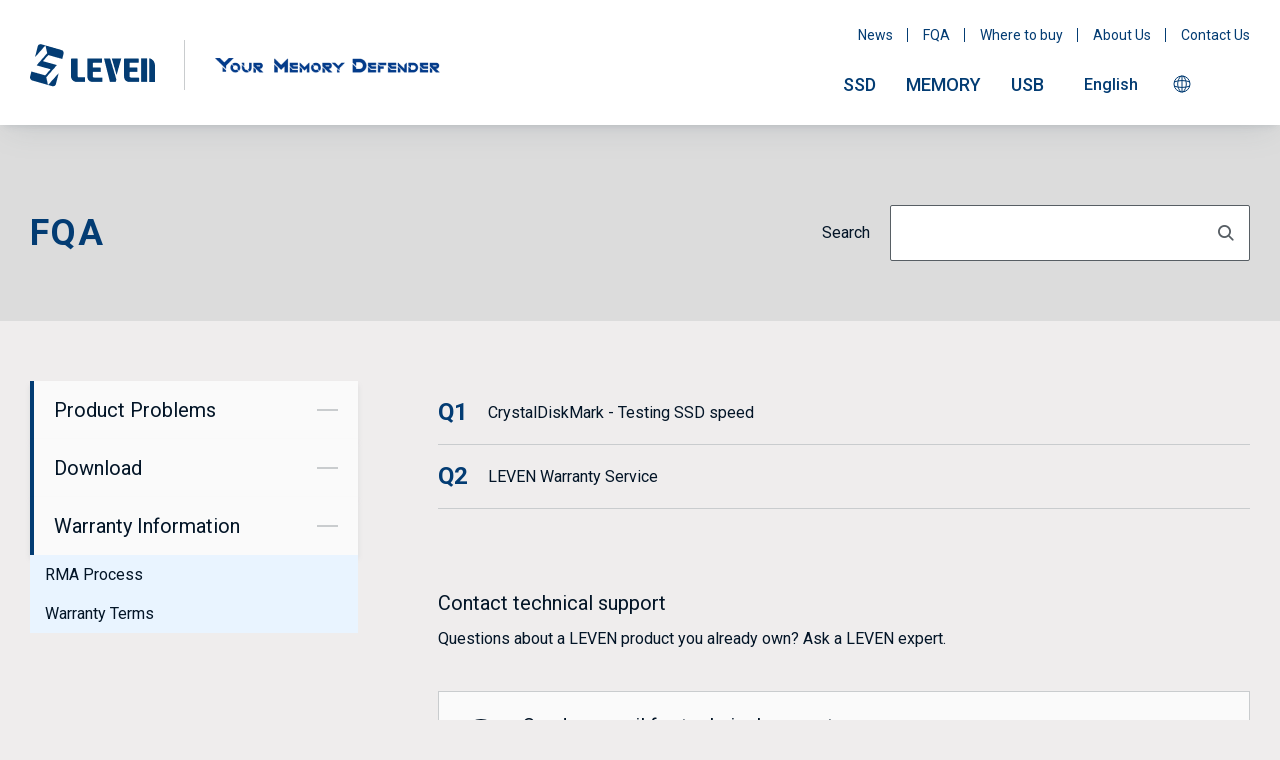

--- FILE ---
content_type: text/html; charset=UTF-8
request_url: https://www.leven.com.tw/en/faq/warranty
body_size: 41911
content:
<!DOCTYPE html>
<html lang="zh-Hant-TW">

<head>
    <meta charset="UTF-8">
    <!-- SEO -->
    <title>LEVEN</title>
    <meta name="description" content="">
    <meta name="viewport" content="width=device-width, initial-scale=1, minimum-scale=1, maximum-scale=5, user-scalable=yes">
    <meta http-equiv="X-UA-Compatible" content="IE=Edge">
    <meta name="format-detection" content="telephone=no">
    
    <!-- 單頁 SMO OG image(有需要另外設定才加，順序不可更動) -->
    <!-- <meta property="og:image:url" content="圖片網址"> -->

    <!-- include css -->
    <!-- 全站 SMO -->
<meta property="og:type" content="website">
<meta property="og:image:url" content="圖片網址">
<meta property="og:image:width" content="1200">
<meta property="og:image:height" content="630">
<meta property="og:site_name" content="網站名稱">
<meta property="og:title" content="網頁名稱">
<meta property="og:description" content="網頁描述">
<meta property="og:url" content="網頁網址">

<meta name="google-site-verification" content="bVZXUVakvoDdqdviP5BIrZXzIzEWKVSdW2Vt1rOytYU" />
<!-- Favicon -->
<link rel="shortcut icon" type="image/ico" href="https://www.leven.com.tw/assets/front/images/favicon/favicon.ico" />
<link rel="apple-touch-icon" sizes="180x180" href="https://www.leven.com.tw/assets/front/images/favicon/apple-touch-icon.png">
<link rel="icon" type="image/png" sizes="32x32" href="https://www.leven.com.tw/assets/front/images/favicon/favicon-32x32.png">
<link rel="icon" type="image/png" sizes="16x16" href="https://www.leven.com.tw/assets/front/images/favicon/favicon-16x16.png">
<link rel="manifest" href="https://www.leven.com.tw/assets/front/images/favicon/site.webmanifest">
<link rel="mask-icon" href="safari-pinned-tab.svg" color="#5bbad5">
<meta name="msapplication-TileColor" content="#b91d47">
<meta name="theme-color" content="#ffffff">


<!-- Google Font -->
<link rel="preconnect" href="https://fonts.googleapis.com">
<link rel="preconnect" href="https://fonts.gstatic.com" crossorigin>
<link href="https://fonts.googleapis.com/css2?family=Noto+Sans+JP:wght@300;400;500;700&family=Noto+Sans+TC:wght@300;400;500;700&family=Roboto:wght@300;400;500;700&display=swap" rel="stylesheet">

<!-- 引入 link -->
<link type="text/css" rel="stylesheet" href="https://www.leven.com.tw/assets/front/js/plugins/bootstrap/css/bootstrap.min.css"><!--bootsrap 4 css-->	
<link type="text/css" rel="stylesheet" href="https://www.leven.com.tw/assets/front/js/plugins/animate.css"><!--animate css-->
<!--<link type="text/css" rel="stylesheet" href="https://www.leven.com.tw/assets/front/js/plugins/aos/aos.css">--><!--aos css-->
<link type="text/css" rel="stylesheet" href="https://www.leven.com.tw/assets/front/js/plugins/swiper/css/swiper.min.css"><!--swiper css-->
<link type="text/css" rel="stylesheet" href="https://www.leven.com.tw/assets/front/js/plugins/selectric/selectric.css"><!--seletric css-->
<link type="text/css" rel="stylesheet" href="https://www.leven.com.tw/assets/front/css/font-style.css"><!--style css-->

<link type="text/css" rel="stylesheet" href="https://www.leven.com.tw/assets/front/css/pretty-checkbox.css"><!--pretty checkbox css-->	
<link type="text/css" rel="stylesheet" href="https://www.leven.com.tw/assets/front/css/style.css?v=0.0.11"><!--style css-->


    <!-- 單頁 SMO OG (有需要另外設定才加，順序不可更動) -->
    <!-- <meta property="og:title" content="網頁名稱">
    <meta property="og:description" content="網頁描述">
    <meta property="og:url" content="網頁網址"> -->
</head>

<body class="faq en">
    <noscript>您的瀏覽器不支援JavaScript功能， 若網頁功能無法正常使用時，請開啟瀏覽器JavaScript狀態 (Your browser does not support Javascript. For full functionality of this site, please enable JavaScript in your browser.)<br>
    </noscript>

    <header>
    <div class="header__left">
        <a href="https://www.leven.com.tw/en/" class="logo">
            <img src="https://www.leven.com.tw/assets/front/images/logo.png" srcset="https://www.leven.com.tw/assets/front/images/logo.png 1x, https://www.leven.com.tw/assets/front/images/logo@2x.png 2x" alt="">
        </a>
        <h1>傑佳國際</h1>
        <div>
            <img src="https://www.leven.com.tw/assets/front/images/slogan.png" srcset="https://www.leven.com.tw/assets/front/images/slogan.png 1x, https://www.leven.com.tw/assets/front/images/slogan@2x.png 2x" alt="">
        </div>
    </div>

    <div class="header__right">
        <div class="header__list">
            <div>
                <a href="https://www.leven.com.tw/en/article" class="dec">
                    News                </a>
            </div>
            <div>
                <a href="https://www.leven.com.tw/en/faq" class="dec">
                    FQA                </a>
            </div>
            <div>
                <a href="https://www.leven.com.tw/en/buy" class="dec">
                    Where to buy                </a>
            </div>
            <div>
                <a href="https://www.leven.com.tw/en/about" class="dec">
                    About Us                </a>
            </div>
            <div>
                <a href="https://www.leven.com.tw/en/contact" class="dec">
                    Contact Us                </a>
            </div>
        </div>
        <div class="header__product__list">
                                        <div class="header__product__menu">
                <a href="https://www.leven.com.tw/en/ssd" class="dec">SSD</a>
                <div class="product__list__inner">
                    <div class="container">
                        <div class="row">
                                                                                        <div class="col-lg-4">
                                <a href="https://www.leven.com.tw/en/ssd?filter=eyJ0YWdzIjoiMzM5LDM0MCJ9" class="product__img">
                                    <img src="https://www.leven.com.tw/files/20230609163255836.png" alt="">
                                </a>
                                <div class="product__links__wrap">
                                    <a href="https://www.leven.com.tw/en/ssd?filter=eyJ0YWdzIjoiMzM5LDM0MCJ9" class="product__class">NAS Premium</a>
                                                                        <div class="product__links">
                                                                                <a href="https://www.leven.com.tw/en/ssd?filter=eyJ0YWdzIjoiMzM5In0=">JSN600</a>
                                                                                <a href="https://www.leven.com.tw/en/ssd?filter=eyJ0YWdzIjoiMzQwIn0=">JPN600</a>
                                                                            </div>
                                                                    </div>
                            </div>
                                                            <div class="col-lg-4">
                                <a href="https://www.leven.com.tw/en/ssd?filter=eyJ0YWdzIjoiMzQ0LDM0MywzNDIifQ==" class="product__img">
                                    <img src="https://www.leven.com.tw/files/20230612135819442.png" alt="">
                                </a>
                                <div class="product__links__wrap">
                                    <a href="https://www.leven.com.tw/en/ssd?filter=eyJ0YWdzIjoiMzQ0LDM0MywzNDIifQ==" class="product__class">PCIe M.2 2280 GEN4x4</a>
                                                                        <div class="product__links">
                                                                                <a href="https://www.leven.com.tw/en/ssd?filter=eyJ0YWdzIjoiMzQ0In0=">JPS750</a>
                                                                                <a href="https://www.leven.com.tw/en/ssd?filter=eyJ0YWdzIjoiMzQzIn0=">JPS800</a>
                                                                                <a href="https://www.leven.com.tw/en/ssd?filter=eyJ0YWdzIjoiMzQyIn0=">JPS850</a>
                                                                            </div>
                                                                    </div>
                            </div>
                                                            <div class="col-lg-4">
                                <a href="https://www.leven.com.tw/en/ssd?filter=eyJ0YWdzIjoiMzQ4LDM0NiwzNDcifQ==" class="product__img">
                                    <img src="https://www.leven.com.tw/files/20230612135744651.png" alt="">
                                </a>
                                <div class="product__links__wrap">
                                    <a href="https://www.leven.com.tw/en/ssd?filter=eyJ0YWdzIjoiMzQ4LDM0NiwzNDcifQ==" class="product__class">PCIe M.2 2280 GEN3x4</a>
                                                                        <div class="product__links">
                                                                                <a href="https://www.leven.com.tw/en/ssd?filter=eyJ0YWdzIjoiMzQ4In0=">JP600</a>
                                                                                <a href="https://www.leven.com.tw/en/ssd?filter=eyJ0YWdzIjoiMzQ2In0=">JPR700</a>
                                                                                <a href="https://www.leven.com.tw/en/ssd?filter=eyJ0YWdzIjoiMzQ3In0=">JPS600</a>
                                                                            </div>
                                                                    </div>
                            </div>
                                                            <div class="col-lg-4">
                                <a href="https://www.leven.com.tw/en/ssd?filter=eyJ0YWdzIjoiMzUyLDM1MSwzNTAifQ==" class="product__img">
                                    <img src="https://www.leven.com.tw/files/20230703103240718.png" alt="">
                                </a>
                                <div class="product__links__wrap">
                                    <a href="https://www.leven.com.tw/en/ssd?filter=eyJ0YWdzIjoiMzUyLDM1MSwzNTAifQ==" class="product__class">M.2 PCIe 2242 / 2230</a>
                                                                        <div class="product__links">
                                                                                <a href="https://www.leven.com.tw/en/ssd?filter=eyJ0YWdzIjoiMzUyIn0=">JP330</a>
                                                                                <a href="https://www.leven.com.tw/en/ssd?filter=eyJ0YWdzIjoiMzUxIn0=">JP430</a>
                                                                                <a href="https://www.leven.com.tw/en/ssd?filter=eyJ0YWdzIjoiMzUwIn0=">JP400</a>
                                                                            </div>
                                                                    </div>
                            </div>
                                                            <div class="col-lg-4">
                                <a href="https://www.leven.com.tw/en/ssd?filter=eyJ0YWdzIjoiMzU1LDM1NCJ9" class="product__img">
                                    <img src="https://www.leven.com.tw/files/20230530104530800.png" alt="">
                                </a>
                                <div class="product__links__wrap">
                                    <a href="https://www.leven.com.tw/en/ssd?filter=eyJ0YWdzIjoiMzU1LDM1NCJ9" class="product__class">PCIe For MAC</a>
                                                                        <div class="product__links">
                                                                                <a href="https://www.leven.com.tw/en/ssd?filter=eyJ0YWdzIjoiMzU1In0=">JPMU600 with kit</a>
                                                                                <a href="https://www.leven.com.tw/en/ssd?filter=eyJ0YWdzIjoiMzU0In0=">JPMS600</a>
                                                                            </div>
                                                                    </div>
                            </div>
                                                            <div class="col-lg-4">
                                <a href="https://www.leven.com.tw/en/ssd?filter=eyJ0YWdzIjoiMzI1LDI5MSJ9" class="product__img">
                                    <img src="https://www.leven.com.tw/files/20230530114557461.png" alt="">
                                </a>
                                <div class="product__links__wrap">
                                    <a href="https://www.leven.com.tw/en/ssd?filter=eyJ0YWdzIjoiMzI1LDI5MSJ9" class="product__class">2.5&#34; SATA III</a>
                                                                        <div class="product__links">
                                                                                <a href="https://www.leven.com.tw/en/ssd?filter=eyJ0YWdzIjoiMzI1In0=">JS600      PRO</a>
                                                                                <a href="https://www.leven.com.tw/en/ssd?filter=eyJ0YWdzIjoiMjkxIn0=">JS600</a>
                                                                            </div>
                                                                    </div>
                            </div>
                                                            <div class="col-lg-4">
                                <a href="https://www.leven.com.tw/en/ssd?filter=eyJ0YWdzIjoiMjk1LDI5NCJ9" class="product__img">
                                    <img src="https://www.leven.com.tw/files/20230612135702625.png" alt="">
                                </a>
                                <div class="product__links__wrap">
                                    <a href="https://www.leven.com.tw/en/ssd?filter=eyJ0YWdzIjoiMjk1LDI5NCJ9" class="product__class">M.2 2280/2242 SATA III</a>
                                                                        <div class="product__links">
                                                                                <a href="https://www.leven.com.tw/en/ssd?filter=eyJ0YWdzIjoiMjk1In0=">JM400</a>
                                                                                <a href="https://www.leven.com.tw/en/ssd?filter=eyJ0YWdzIjoiMjk0In0=">JM600</a>
                                                                            </div>
                                                                    </div>
                            </div>
                                                            <div class="col-lg-4">
                                <a href="https://www.leven.com.tw/en/ssd?filter=eyJ0YWdzIjoiMjk5In0=" class="product__img">
                                    <img src="https://www.leven.com.tw/files/20220614212949320.jpg" alt="">
                                </a>
                                <div class="product__links__wrap">
                                    <a href="https://www.leven.com.tw/en/ssd?filter=eyJ0YWdzIjoiMjk5In0=" class="product__class">mSATA</a>
                                                                        <div class="product__links">
                                                                                <a href="https://www.leven.com.tw/en/ssd?filter=eyJ0YWdzIjoiMjk5In0=">JMS600</a>
                                                                            </div>
                                                                    </div>
                            </div>
                                                            <div class="col-lg-4">
                                <a href="https://www.leven.com.tw/en/ssd?filter=eyJ0YWdzIjoiMzM3LDMzMiJ9" class="product__img">
                                    <img src="https://www.leven.com.tw/files/20221025093833260.jpg" alt="">
                                </a>
                                <div class="product__links__wrap">
                                    <a href="https://www.leven.com.tw/en/ssd?filter=eyJ0YWdzIjoiMzM3LDMzMiJ9" class="product__class">Portable SSD</a>
                                                                        <div class="product__links">
                                                                                <a href="https://www.leven.com.tw/en/ssd?filter=eyJ0YWdzIjoiMzM3In0=">JPSS2000</a>
                                                                                <a href="https://www.leven.com.tw/en/ssd?filter=eyJ0YWdzIjoiMzMyIn0=">JPSS1000</a>
                                                                            </div>
                                                                    </div>
                            </div>
                                                                                    </div>
                    </div>
                </div>
            </div>
                            <div class="header__product__menu">
                <a href="https://www.leven.com.tw/en/memory" class="dec">MEMORY</a>
                <div class="product__list__inner">
                    <div class="container">
                        <div class="row">
                                                                                        <div class="col-lg-4">
                                <a href="https://www.leven.com.tw/en/memory?filter=eyJ0YWdzIjoiMjY4LDI2OSwyNzAsMjcyIn0=" class="product__img">
                                    <img src="https://www.leven.com.tw/files/20220614213026190.jpg" alt="">
                                </a>
                                <div class="product__links__wrap">
                                    <a href="https://www.leven.com.tw/en/memory?filter=eyJ0YWdzIjoiMjY4LDI2OSwyNzAsMjcyIn0=" class="product__class">LARES-DDR3/DDR4</a>
                                                                        <div class="product__links">
                                                                                <a href="https://www.leven.com.tw/en/memory?filter=eyJ0YWdzIjoiMjY4In0=">DDR3 Laptop</a>
                                                                                <a href="https://www.leven.com.tw/en/memory?filter=eyJ0YWdzIjoiMjY5In0=">DDR3 Desktop</a>
                                                                                <a href="https://www.leven.com.tw/en/memory?filter=eyJ0YWdzIjoiMjcwIn0=">DDR4 Laptop</a>
                                                                                <a href="https://www.leven.com.tw/en/memory?filter=eyJ0YWdzIjoiMjcyIn0=">DDR4 Desktop</a>
                                                                            </div>
                                                                    </div>
                            </div>
                                                            <div class="col-lg-4">
                                <a href="https://www.leven.com.tw/en/memory?filter=eyJ0YWdzIjoiMjczIn0=" class="product__img">
                                    <img src="https://www.leven.com.tw/files/20220614213016345.jpg" alt="">
                                </a>
                                <div class="product__links__wrap">
                                    <a href="https://www.leven.com.tw/en/memory?filter=eyJ0YWdzIjoiMjczIn0=" class="product__class">Overclocking-DDR4</a>
                                                                        <div class="product__links">
                                                                                <a href="https://www.leven.com.tw/en/memory?filter=eyJ0YWdzIjoiMjczIn0=">DDR4 - Desktop</a>
                                                                            </div>
                                                                    </div>
                            </div>
                                                            <div class="col-lg-4">
                                <a href="https://www.leven.com.tw/en/memory?filter=eyJ0YWdzIjoiMjc0In0=" class="product__img">
                                    <img src="https://www.leven.com.tw/files/20220614213004726.jpg" alt="">
                                </a>
                                <div class="product__links__wrap">
                                    <a href="https://www.leven.com.tw/en/memory?filter=eyJ0YWdzIjoiMjc0In0=" class="product__class">RGB-DDR4</a>
                                                                        <div class="product__links">
                                                                                <a href="https://www.leven.com.tw/en/memory?filter=eyJ0YWdzIjoiMjc0In0=">DDR4 Desktop</a>
                                                                            </div>
                                                                    </div>
                            </div>
                                                                                    </div>
                    </div>
                </div>
            </div>
                            <div class="header__product__menu">
                <a href="https://www.leven.com.tw/en/usb" class="dec">USB</a>
                <div class="product__list__inner">
                    <div class="container">
                        <div class="row">
                                                    </div>
                    </div>
                </div>
            </div>
                                        <div class="select__wrap language">
                <select class="lang">
                    <option value="en">English</option>
                    <option value="tw">中文(繁體)</option>
                    <!-- <option value="de">Deutsch</option> -->
                    <!-- <option value="kr">한국인</option> -->
                </select>
                <svg width="24" height="24" viewBox="0 0 24 24" fill="none" xmlns="http://www.w3.org/2000/svg">
                    <circle cx="12" cy="12" r="8" stroke="#033C73"/>
                    <path d="M4 14V14C9.15796 15.9342 14.842 15.9342 20 14V14" stroke="#033C73" stroke-linecap="round" stroke-linejoin="round"/>
                    <path d="M4 10V10C9.15796 8.06576 14.842 8.06576 20 10V10" stroke="#033C73" stroke-linecap="round" stroke-linejoin="round"/>
                    <path d="M13 4V4C17.4183 8.41828 17.4183 15.5817 13 20V20" stroke="#033C73" stroke-linecap="round" stroke-linejoin="round"/>
                    <path d="M11 4V4C6.58172 8.41828 6.58172 15.5817 11 20V20" stroke="#033C73" stroke-linecap="round" stroke-linejoin="round"/>
                    <path d="M12 4V20" stroke="#033C73" stroke-linecap="round" stroke-linejoin="round"/>
                </svg>
            </div>
        </div>
    </div>

    <div class="menu">
        <span></span>
        <span></span>
        <span></span>
    </div>

    <div class="header__mobile__list">
        <div class="header__list__wrap">
            <div class="accordion">
                                                    <!-- 一個有內層的選單 start -->
                <div>
                    <div class="level__one">
                        <a href="https://www.leven.com.tw/en/ssd" class="level__one__title">SSD</a>
                        <a href="javascript: void(0);" class="level__one__icon" data-toggle="collapse" data-target="#collapse__0" aria-expanded="false">
                            <span class="icon plus-to-minus"></span>
                        </a>
                    </div>
                    <div id="collapse__0" class="collapse">
                                                                            <a href="https://www.leven.com.tw/en/ssd?filter=eyJ0YWdzIjoiMzM5LDM0MCJ9" class="level__two">NAS Premium</a>
                                                    <a href="https://www.leven.com.tw/en/ssd?filter=eyJ0YWdzIjoiMzQ0LDM0MywzNDIifQ==" class="level__two">PCIe M.2 2280 GEN4x4</a>
                                                    <a href="https://www.leven.com.tw/en/ssd?filter=eyJ0YWdzIjoiMzQ4LDM0NiwzNDcifQ==" class="level__two">PCIe M.2 2280 GEN3x4</a>
                                                    <a href="https://www.leven.com.tw/en/ssd?filter=eyJ0YWdzIjoiMzUyLDM1MSwzNTAifQ==" class="level__two">M.2 PCIe 2242 / 2230</a>
                                                    <a href="https://www.leven.com.tw/en/ssd?filter=eyJ0YWdzIjoiMzU1LDM1NCJ9" class="level__two">PCIe For MAC</a>
                                                    <a href="https://www.leven.com.tw/en/ssd?filter=eyJ0YWdzIjoiMzI1LDI5MSJ9" class="level__two">2.5&#34; SATA III</a>
                                                    <a href="https://www.leven.com.tw/en/ssd?filter=eyJ0YWdzIjoiMjk1LDI5NCJ9" class="level__two">M.2 2280/2242 SATA III</a>
                                                    <a href="https://www.leven.com.tw/en/ssd?filter=eyJ0YWdzIjoiMjk5In0=" class="level__two">mSATA</a>
                                                    <a href="https://www.leven.com.tw/en/ssd?filter=eyJ0YWdzIjoiMzM3LDMzMiJ9" class="level__two">Portable SSD</a>
                                                                        </div>
                </div>
                <!-- 一個有內層的選單 end -->
                                    <!-- 一個有內層的選單 start -->
                <div>
                    <div class="level__one">
                        <a href="https://www.leven.com.tw/en/memory" class="level__one__title">MEMORY</a>
                        <a href="javascript: void(0);" class="level__one__icon" data-toggle="collapse" data-target="#collapse__1" aria-expanded="false">
                            <span class="icon plus-to-minus"></span>
                        </a>
                    </div>
                    <div id="collapse__1" class="collapse">
                                                                            <a href="https://www.leven.com.tw/en/memory?filter=eyJ0YWdzIjoiMjY4LDI2OSwyNzAsMjcyIn0=" class="level__two">LARES-DDR3/DDR4</a>
                                                    <a href="https://www.leven.com.tw/en/memory?filter=eyJ0YWdzIjoiMjczIn0=" class="level__two">Overclocking-DDR4</a>
                                                    <a href="https://www.leven.com.tw/en/memory?filter=eyJ0YWdzIjoiMjc0In0=" class="level__two">RGB-DDR4</a>
                                                                        </div>
                </div>
                <!-- 一個有內層的選單 end -->
                                    <!-- 一個有內層的選單 start -->
                <div>
                    <div class="level__one">
                        <a href="https://www.leven.com.tw/en/usb" class="level__one__title">USB</a>
                        <a href="javascript: void(0);" class="level__one__icon" data-toggle="collapse" data-target="#collapse__2" aria-expanded="false">
                            <span class="icon plus-to-minus"></span>
                        </a>
                    </div>
                    <div id="collapse__2" class="collapse">
                                            </div>
                </div>
                <!-- 一個有內層的選單 end -->
                                    
                <!-- 一個一般選單 start -->
                <div>
                    <a href="https://www.leven.com.tw/en/article" class="level__one">
                        News                    </a>
                </div>
                <!-- 一個一般選單 end -->

                <div>
                    <a href="https://www.leven.com.tw/en/faq" class="level__one">
                        FQA                    </a>
                </div>

                <div>
                    <a href="https://www.leven.com.tw/en/buy" class="level__one">
                        Where to buy                    </a>
                </div>

                <div>
                    <a href="https://www.leven.com.tw/en/about" class="level__one">
                        About Us                    </a>
                </div>

                <div>
                    <a href="https://www.leven.com.tw/en/contact" class="level__one">
                        Contact Us                    </a>
                </div>

                <!-- <div>
                    <a href="javascript: void(0);" class="level__one">
                        TEST
                    </a>
                </div> -->
            </div>
            <div class="lang">
                <div><a href="javascript:lang('en');">EN</a></div>
                <div><a href="javascript:lang('tw');">TW</a></div>
                <!-- <div><a href="javascript:lang('de');">DE</a></div> -->
                <!-- <div><a href="javascript:lang('kr');">KR</a></div> -->
            </div>
        </div>
    </div>
</header>
    <div class="body__container">

        <div class="top__standard">
            <div>
                <h2 class="title__standard">FQA</h2>

                <div class="form__wrap">
                    <form>
                        <div class="one__input">
                            <label for="">Search</label>
                            <div>
                                <input id="search" type="text" value="">
                                <button type="button" class="search"><i class="icon-search_20"></i></button>
                            </div>
                        </div>
                    </form>
                </div>
            </div>
        </div>

        <div class="faq__content">

                        <div class="accordion" id="accordion">
                                <!-- 一個大分類 start -->
                <div>
                    <!-- 分類標題 -->
                    <a href="javascript:void(0);" class="sort__lv__one" data-toggle="collapse" data-target="#collapse__0" aria-expanded="true">
                        Product Problems <div class="icon plus-to-minus minus"></div>
                    </a>    
                    
                                        <div id="collapse__0" class="collapse " data-parent="#accordion">
                                                <!-- 一個小分類 start -->
                        <div class="sort__lv__two"><a href="https://www.leven.com.tw/en/faq/SSD">SSD</a></div>
                        <!-- 一個小分類 end -->
                                                <!-- 一個小分類 start -->
                        <div class="sort__lv__two"><a href="https://www.leven.com.tw/en/faq/">DRAM</a></div>
                        <!-- 一個小分類 end -->
                                            </div>
                                     </div>
                <!-- 一個大分類 end -->
                                <!-- 一個大分類 start -->
                <div>
                    <!-- 分類標題 -->
                    <a href="javascript:void(0);" class="sort__lv__one" data-toggle="collapse" data-target="#collapse__1" aria-expanded="true">
                        Download <div class="icon plus-to-minus minus"></div>
                    </a>    
                    
                                        <div id="collapse__1" class="collapse " data-parent="#accordion">
                                                <!-- 一個小分類 start -->
                        <div class="sort__lv__two"><a href="https://www.leven.com.tw/en/faq/software">Software</a></div>
                        <!-- 一個小分類 end -->
                                                <!-- 一個小分類 start -->
                        <div class="sort__lv__two"><a href="https://www.leven.com.tw/en/faq/">Drivers &#38; Manuals</a></div>
                        <!-- 一個小分類 end -->
                                            </div>
                                     </div>
                <!-- 一個大分類 end -->
                                <!-- 一個大分類 start -->
                <div>
                    <!-- 分類標題 -->
                    <a href="javascript:void(0);" class="sort__lv__one" data-toggle="collapse" data-target="#collapse__2" aria-expanded="true">
                        Warranty Information <div class="icon plus-to-minus minus"></div>
                    </a>    
                    
                                        <div id="collapse__2" class="collapse show" data-parent="#accordion">
                                                <!-- 一個小分類 start -->
                        <div class="sort__lv__two"><a href="https://www.leven.com.tw/en/faq/RMA">RMA Process</a></div>
                        <!-- 一個小分類 end -->
                                                <!-- 一個小分類 start -->
                        <div class="sort__lv__two"><a href="https://www.leven.com.tw/en/faq/warranty">Warranty Terms</a></div>
                        <!-- 一個小分類 end -->
                                            </div>
                                     </div>
                <!-- 一個大分類 end -->
                            </div>
            
            <div class="faq__detail">
                
                
                                <div class="faq__detail__list">
                                        <a href="https://www.leven.com.tw/en/faq/warranty/speedtest">
                        <span>Q1</span><p>CrystalDiskMark - Testing SSD speed</p>
                    </a>
                                        <a href="https://www.leven.com.tw/en/faq/warranty/warrantyservice">
                        <span>Q2</span><p>LEVEN Warranty Service</p>
                    </a>
                                    </div>
                
                <div class="faq__contact">
                    <div>
                        <div class="faq__contact__title">Contact technical support</div>
                        <p>Questions about a LEVEN product you already own? Ask a LEVEN expert.</p>
                    </div>

                    <div>
                        <a href="mailto: service@j-a.com.tw">
                            <div class="icon"><i class="icon-email"></i></div>
                            <div class="text">
                                <div>Send us email for technical support</div>
                                <p>Fill in brief form for solutions</p>
                            </div>
                        </a>

                        <a href="tel:886-2-2528 6366">
                            <div class="icon"><i class="icon-phone"></i></div>
                            <div class="text">
                                <div>Call for technical support 886-2-2528 6366</div>
                                <p>Mon-Fri 08:00 - 18:00 GMT+8</p>
                            </div>
                        </a>
                    </div>
                </div>
            </div>
        </div>

    </div>
    
    <footer class="">
    <div class="footer__content">
        <div class="footer__list">
            <div>
                <div class="list__title"><a href="javascript: void(0);">Product</a></div>
                                                    <div><a href="https://www.leven.com.tw/en/ssd">SSD</a></div>
                                    <div><a href="https://www.leven.com.tw/en/memory">MEMORY</a></div>
                                    <div><a href="https://www.leven.com.tw/en/usb">USB</a></div>
                                                </div>
            <div>
                <div class="list__title"><a href="javascript: void(0);">Company</a></div>
                <div><a href="https://www.leven.com.tw/en/article">News</a></div>
                <div><a href="https://www.leven.com.tw/en/about">About Us</a></div>
                <div><a href="https://www.leven.com.tw/en/contact">Contact Us</a></div>
            </div>
            <div>
                <div class="list__title"><a href="javascript: void(0);">Support</a></div>
                <div><a href="https://www.leven.com.tw/en/buy">Where to buy</a></div>
                <div><a href="https://www.leven.com.tw/en/faq">FQA</a></div>
                <div><a href="https://www.leven.com.tw/en/faq/software">Downloads</a></div>
                <div><a href="https://www.leven.com.tw/en/faq/warranty">Warranty</a></div>
            </div>
        </div>

        <div class="footer__info">
            <div>
                <p>J&#38;A Information Inc.</p>
                <p>12F., No. 44, Ln. 11, Guangfu N. Rd., Songshan Dist., Taipei City 105410 , Taiwan R.O.C.</p>
                <p>Tel: <a href="tel: 886-2-2528 6366">886-2-2528 6366</a></p>
                <p>Fax: <a href="tel: 886-2-2747 7148">886-2-2747 7148</a></p>
                <p>Email: <a href="mailto: service@j-a.com.tw">service@j-a.com.tw</a></p>
            </div>
            <div>
                <!-- <div class="icon__wrap"><a href="javascript: void(0);"><i class="icon-facebook"></i></a></div> -->
                <div class="select__wrap language">
                    <select class="lang">
                        <option value="en">English</option>
                        <option value="tw">中文(繁體)</option>
                        <!-- <option value="de">Deutsch</option> -->
                        <!-- <option value="kr">한국인</option> -->
                    </select>
                    <img src="https://www.leven.com.tw/assets/front/images/language.svg" alt="">
                </div>
            </div>
        </div>
    </div>
    <div class="copyright__wrap">
        <p class="copyright">&copy; 2022 LEVEN All rights reserved.</p>
    </div>
    <div class="gotop"><a href="javascript:void(0);"><i class="icon-top"></i></a></div>
</footer>
    <!-- include script -->
    <!--[if lt IE 10]>
<script>
    var r = confirm("您使用的瀏覽器版本過舊，以至於部分的網站功能無法正常運作，請問是否要下載新版瀏覽器?");
    if (r == true) {
        location.href="https://www.google.com.tw/chrome/"
    }
</script>
<![endif]-->

<!-- 引入script -->
<script src="https://www.leven.com.tw/assets/front/js/plugins/jquery/jquery-3.5.1.min.js"></script><!--jQuery v3.5.1-->
<script src="https://www.leven.com.tw/assets/front/js/plugins/bootstrap/js/bootstrap.min.js"></script><!--bootsrap 4-->
<script src="https://www.leven.com.tw/assets/front/js/plugins/swiper/js/swiper.min.js"></script><!-- swiper js -->
<script src="https://www.leven.com.tw/assets/front/js/plugins/selectric/jquery.selectric.min.js"></script><!-- selectric js -->
<!--<script src="https://www.leven.com.tw/assets/front/js/plugins/aos/aos.js"></script> --><!-- aos js -->
<script src="https://www.leven.com.tw/assets/front/js/plugins/jquery/jquery.validate.min.js"></script><!-- validate js -->
<script src="https://www.leven.com.tw/assets/front/js/main.js?v=init"></script><!--main.js -->

<script>
    $(document).ready(function(){

        // select 初始化 
        $('select').each(function(){
            $(this).selectric();
        });

        // 選單 hover
        $('.header__product__menu').hover(function(){

            $(this).find('.product__list__inner').fadeIn();

        }, function(){
            
            $(this).find('.product__list__inner').hide();

        });

        $('select.lang').val('en').selectric('refresh');

        $('select.lang').change(function(){

            lang($(this).val());

        });

        $(document).bind("ajaxSuccess", function(event, xhr, settings){
            if(xhr.status == 203){
                let txt = $.parseJSON(xhr.responseText);
                alert(txt.msg);
                window.location.reload()
            }
        });

    });

    function lang(lang)
    {   
        if(lang == '')
        {
            return false;
        }

        let formdata = {
            'da1ef6bfd7be2fda9686afcb34b50b30' : 'a6fdc0aae6f2b0b3a947ee2cdb20c3ad6c8e25b1c2683c071fbc4e94ff8bd4cce42d4ef197383be719cf99d72e206db065db853dc2eaa9d288108c29931f0dfca6d3e30bca26f9a96bd296c14e419e25',
            'lang' : lang,
            'w' : window.location.href,
        };

        $.ajax({
            url : 'https://www.leven.com.tw/api/language',
            method : 'post',
            dataType : 'json',
            data : formdata,
            success : function(data){
                if(data.status == 'success')
                {   
                    window.location.href = data.redirect;
                }
            }
        });
    }
</script>

    <script>
        $(document).ready(function(){

            $('.search > i').click(function(){

                let search = $('#search').val();
                let varfilter = {'search':encodeURIComponent(search)};

                if(search == '')
                {
                    return false;
                }

                window.location = 'https://www.leven.com.tw/en/faq?filter='+btoa(JSON.stringify(varfilter));
            })

            $('form').submit(function(){
                event.preventDefault();
            })

            $('#search').keypress(function(e){
                let code = (e.keyCode ? e.keyCode : e.which);

                let search = $('#search').val();
                let varfilter = {'search':encodeURIComponent(search)};


                if(code === 13) {
                    if(search == '')
                    {
                        return false;
                    } else {
                        window.location = 'https://www.leven.com.tw/en/faq?filter='+btoa(JSON.stringify(varfilter));
                    }
                }
            })

        })

    </script>

</body>

</html>

--- FILE ---
content_type: text/css
request_url: https://www.leven.com.tw/assets/front/css/font-style.css
body_size: 2530
content:
@font-face {
  font-family: 'icomoon';
  src:  url('../fonts/icomoon.eot?4r65u9');
  src:  url('../fonts/icomoon.eot?4r65u9#iefix') format('embedded-opentype'),
    url('../fonts/icomoon.ttf?4r65u9') format('truetype'),
    url('../fonts/icomoon.woff?4r65u9') format('woff'),
    url('../fonts/icomoon.svg?4r65u9#icomoon') format('svg');
  font-weight: normal;
  font-style: normal;
  font-display: block;
}

[class^="icon-"], [class*=" icon-"] {
  /* use !important to prevent issues with browser extensions that change fonts */
  font-family: 'icomoon' !important;
  speak: never;
  font-style: normal;
  font-weight: normal;
  font-variant: normal;
  text-transform: none;
  line-height: 1;

  /* Better Font Rendering =========== */
  -webkit-font-smoothing: antialiased;
  -moz-osx-font-smoothing: grayscale;
}

.icon-more:before {
  content: "\e900";
  color: #575e64;
}
.icon-add_20:before {
  content: "\e901";
  color: #575e64;
}
.icon-arrow:before {
  content: "\e902";
  color: #575e64;
}
.icon-cancel_12:before {
  content: "\e903";
  color: #575e64;
}
.icon-close:before {
  content: "\e904";
  color: #575e64;
}
.icon-down_12:before {
  content: "\e905";
  color: #575e64;
}
.icon-down:before {
  content: "\e906";
  color: #575e64;
}
.icon-email:before {
  content: "\e907";
  color: #575e64;
}
.icon-facebook:before {
  content: "\e908";
  color: #575e64;
}
.icon-fax:before {
  content: "\e909";
  color: #575e64;
}
.icon-filter:before {
  content: "\e90a";
  color: #575e64;
}
.icon-first:before {
  content: "\e90b";
  color: #575e64;
}
.icon-last:before {
  content: "\e90c";
  color: #575e64;
}
.icon-link_20:before {
  content: "\e90d";
  color: #575e64;
}
.icon-location_20:before {
  content: "\e90e";
  color: #575e64;
}
.icon-location:before {
  content: "\e90f";
  color: #575e64;
}
.icon-minus_20:before {
  content: "\e910";
  color: #575e64;
}
.icon-nav:before {
  content: "\e911";
  color: #575e64;
}
.icon-next:before {
  content: "\e912";
  color: #575e64;
}
.icon-phone-1:before {
  content: "\e913";
}
.icon-phone:before {
  content: "\e914";
  color: #575e64;
}
.icon-prev:before {
  content: "\e915";
  color: #575e64;
}
.icon-right_12:before {
  content: "\e916";
  color: #575e64;
}
.icon-search_20:before {
  content: "\e917";
  color: #575e64;
}
.icon-skype:before {
  content: "\e918";
  color: #575e64;
}
.icon-sort:before {
  content: "\e919";
  color: #575e64;
}
.icon-top:before {
  content: "\e91a";
  color: #575e64;
}
.icon-wechat:before {
  content: "\e91b";
  color: #575e64;
}


--- FILE ---
content_type: text/css
request_url: https://www.leven.com.tw/assets/front/css/pretty-checkbox.css
body_size: 22598
content:
/**
 * pretty-checkbox.css
 *
 * A pure CSS library to beautify checkbox and radio buttons
 *
 * Source: https://github.com/lokesh-coder/pretty-checkbox
 * Demo: https://lokesh-coder.github.io/pretty-checkbox
 *
 * Copyright (c) 2017 Lokesh rajendran
 */

.pretty * {
  box-sizing: border-box;
}

.pretty input:not([type='checkbox']):not([type='radio']) {
  display: none;
}

.pretty {
  position: relative;
  display: inline-block;
  margin-right: 1em;
  white-space: nowrap;
  line-height: 1;
}

.pretty input {
  position: absolute;
  left: 0;
  top: 0;
  min-width: 1em;
  width: 100%;
  height: 100%;
  z-index: 2;
  opacity: 0;
  margin: 0;
  padding: 0;
  cursor: pointer;
}

.pretty .state label {
  position: initial;
  display: inline-block;
  font-weight: normal;
  margin: 0;
  text-indent: 1.5em;
  min-width: calc(1em + 2px);
}

.pretty .state label:before,
.pretty .state label:after {
  content: '';
  width: 1em;
  height: 1em;
  display: block;
  box-sizing: border-box;
  border-radius: 2px;
  border: 1px solid #C9CCCE;
  z-index: 0;
  position: absolute;
  left: 0;
  top: calc(50% - 8px);
  background-color: transparent;
  margin-top: 2px;
}

.pretty .state label:before {
  border-color: #000;
}

.pretty .state.p-is-hover,
.pretty .state.p-is-indeterminate {
  display: none;
}

@-webkit-keyframes zoom {
  0% {
    opacity: 0;
    -webkit-transform: scale(0);
    transform: scale(0);
  }
}

@keyframes zoom {
  0% {
    opacity: 0;
    -webkit-transform: scale(0);
    transform: scale(0);
  }
}

@-webkit-keyframes tada {
  0% {
    -webkit-animation-timing-function: ease-in;
    animation-timing-function: ease-in;
    opacity: 0;
    -webkit-transform: scale(7);
    transform: scale(7);
  }
  38% {
    -webkit-animation-timing-function: ease-out;
    animation-timing-function: ease-out;
    opacity: 1;
    -webkit-transform: scale(1);
    transform: scale(1);
  }
  55% {
    -webkit-animation-timing-function: ease-in;
    animation-timing-function: ease-in;
    -webkit-transform: scale(1.5);
    transform: scale(1.5);
  }
  72% {
    -webkit-animation-timing-function: ease-out;
    animation-timing-function: ease-out;
    -webkit-transform: scale(1);
    transform: scale(1);
  }
  81% {
    -webkit-animation-timing-function: ease-in;
    animation-timing-function: ease-in;
    -webkit-transform: scale(1.24);
    transform: scale(1.24);
  }
  89% {
    -webkit-animation-timing-function: ease-out;
    animation-timing-function: ease-out;
    -webkit-transform: scale(1);
    transform: scale(1);
  }
  95% {
    -webkit-animation-timing-function: ease-in;
    animation-timing-function: ease-in;
    -webkit-transform: scale(1.04);
    transform: scale(1.04);
  }
  100% {
    -webkit-animation-timing-function: ease-out;
    animation-timing-function: ease-out;
    -webkit-transform: scale(1);
    transform: scale(1);
  }
}

@keyframes tada {
  0% {
    -webkit-animation-timing-function: ease-in;
    animation-timing-function: ease-in;
    opacity: 0;
    -webkit-transform: scale(7);
    transform: scale(7);
  }
  38% {
    -webkit-animation-timing-function: ease-out;
    animation-timing-function: ease-out;
    opacity: 1;
    -webkit-transform: scale(1);
    transform: scale(1);
  }
  55% {
    -webkit-animation-timing-function: ease-in;
    animation-timing-function: ease-in;
    -webkit-transform: scale(1.5);
    transform: scale(1.5);
  }
  72% {
    -webkit-animation-timing-function: ease-out;
    animation-timing-function: ease-out;
    -webkit-transform: scale(1);
    transform: scale(1);
  }
  81% {
    -webkit-animation-timing-function: ease-in;
    animation-timing-function: ease-in;
    -webkit-transform: scale(1.24);
    transform: scale(1.24);
  }
  89% {
    -webkit-animation-timing-function: ease-out;
    animation-timing-function: ease-out;
    -webkit-transform: scale(1);
    transform: scale(1);
  }
  95% {
    -webkit-animation-timing-function: ease-in;
    animation-timing-function: ease-in;
    -webkit-transform: scale(1.04);
    transform: scale(1.04);
  }
  100% {
    -webkit-animation-timing-function: ease-out;
    animation-timing-function: ease-out;
    -webkit-transform: scale(1);
    transform: scale(1);
  }
}

@-webkit-keyframes jelly {
  0% {
    -webkit-transform: scale3d(1, 1, 1);
    transform: scale3d(1, 1, 1);
  }
  30% {
    -webkit-transform: scale3d(0.75, 1.25, 1);
    transform: scale3d(0.75, 1.25, 1);
  }
  40% {
    -webkit-transform: scale3d(1.25, 0.75, 1);
    transform: scale3d(1.25, 0.75, 1);
  }
  50% {
    -webkit-transform: scale3d(0.85, 1.15, 1);
    transform: scale3d(0.85, 1.15, 1);
  }
  65% {
    -webkit-transform: scale3d(1.05, 0.95, 1);
    transform: scale3d(1.05, 0.95, 1);
  }
  75% {
    -webkit-transform: scale3d(0.95, 1.05, 1);
    transform: scale3d(0.95, 1.05, 1);
  }
  100% {
    -webkit-transform: scale3d(1, 1, 1);
    transform: scale3d(1, 1, 1);
  }
}

@keyframes jelly {
  0% {
    -webkit-transform: scale3d(1, 1, 1);
    transform: scale3d(1, 1, 1);
  }
  30% {
    -webkit-transform: scale3d(0.75, 1.25, 1);
    transform: scale3d(0.75, 1.25, 1);
  }
  40% {
    -webkit-transform: scale3d(1.25, 0.75, 1);
    transform: scale3d(1.25, 0.75, 1);
  }
  50% {
    -webkit-transform: scale3d(0.85, 1.15, 1);
    transform: scale3d(0.85, 1.15, 1);
  }
  65% {
    -webkit-transform: scale3d(1.05, 0.95, 1);
    transform: scale3d(1.05, 0.95, 1);
  }
  75% {
    -webkit-transform: scale3d(0.95, 1.05, 1);
    transform: scale3d(0.95, 1.05, 1);
  }
  100% {
    -webkit-transform: scale3d(1, 1, 1);
    transform: scale3d(1, 1, 1);
  }
}

@-webkit-keyframes rotate {
  0% {
    opacity: 0;
    -webkit-transform: translateZ(-200px) rotate(-45deg);
    transform: translateZ(-200px) rotate(-45deg);
  }
  100% {
    opacity: 1;
    -webkit-transform: translateZ(0) rotate(0);
    transform: translateZ(0) rotate(0);
  }
}

@keyframes rotate {
  0% {
    opacity: 0;
    -webkit-transform: translateZ(-200px) rotate(-45deg);
    transform: translateZ(-200px) rotate(-45deg);
  }
  100% {
    opacity: 1;
    -webkit-transform: translateZ(0) rotate(0);
    transform: translateZ(0) rotate(0);
  }
}

@-webkit-keyframes pulse {
  0% {
    box-shadow: 0px 0px 0px 0px #bdc3c7;
  }
  100% {
    box-shadow: 0px 0px 0px 1.5em rgba(189, 195, 199, 0);
  }
}

@keyframes pulse {
  0% {
    box-shadow: 0px 0px 0px 0px #bdc3c7;
  }
  100% {
    box-shadow: 0px 0px 0px 1.5em rgba(189, 195, 199, 0);
  }
}

.pretty.p-default.p-fill .state label:after {
  -webkit-transform: scale(1);
  -ms-transform: scale(1);
  transform: scale(1);
}

.pretty.p-default .state label:after {
  -webkit-transform: scale(0.6);
  -ms-transform: scale(0.6);
  transform: scale(0.6);
}

.pretty.p-default input:checked ~ .state label:after {
  background-color: #000 !important;
}

.pretty.p-default.p-thick .state label:before,
.pretty.p-default.p-thick .state label:after {
  border-width: calc(1em / 7);
}

.pretty.p-default.p-thick .state label:after {
  -webkit-transform: scale(0.4) !important;
  -ms-transform: scale(0.4) !important;
  transform: scale(0.4) !important;
}

.pretty.p-icon .state .icon {
  position: absolute;
  font-size: 1em;
  width: calc(1em + 2px);
  height: calc(1em + 2px);
  left: 0;
  z-index: 1;
  text-align: center;
  line-height: normal;
  top: calc((0% - (100% - 1em)) - 8%);
  border: 1px solid transparent;
  opacity: 0;
}

.pretty.p-icon .state .icon:before {
  margin: 0;
  width: 100%;
  height: 100%;
  text-align: center;
  display: -webkit-box;
  display: -ms-flexbox;
  display: flex;
  -webkit-box-flex: 1;
  -ms-flex: 1;
  flex: 1;
  -webkit-box-pack: center;
  -ms-flex-pack: center;
  justify-content: center;
  -webkit-box-align: center;
  -ms-flex-align: center;
  align-items: center;
  line-height: 1;
}

.pretty.p-icon input:checked ~ .state .icon {
  opacity: 1;
}

.pretty.p-icon input:checked ~ .state label:before {
  border-color: #5a656b;
}

.pretty.p-svg .state .svg {
  position: absolute;
  font-size: 1em;
  width: calc(1em + 2px);
  height: calc(1em + 2px);
  left: 0;
  z-index: 1;
  text-align: center;
  line-height: normal;
  top: calc((0% - (100% - 1em)) - 8%);
  border: 1px solid transparent;
  opacity: 0;
}

.pretty.p-svg .state svg {
  margin: 0;
  width: 100%;
  height: 100%;
  text-align: center;
  display: -webkit-box;
  display: -ms-flexbox;
  display: flex;
  -webkit-box-flex: 1;
  -ms-flex: 1;
  flex: 1;
  -webkit-box-pack: center;
  -ms-flex-pack: center;
  justify-content: center;
  -webkit-box-align: center;
  -ms-flex-align: center;
  align-items: center;
  line-height: 1;
}

.pretty.p-svg input:checked ~ .state .svg {
  opacity: 1;
}

.pretty.p-image .state img {
  opacity: 0;
  position: absolute;
  width: calc(1em + 2px);
  height: calc(1em + 2px);
  top: 0;
  top: calc((0% - (100% - 1em)) - 8%);
  left: 0;
  z-index: 0;
  text-align: center;
  line-height: normal;
  -webkit-transform: scale(0.8);
  -ms-transform: scale(0.8);
  transform: scale(0.8);
}

.pretty.p-image input:checked ~ .state img {
  opacity: 1;
}

.pretty.p-switch input {
  min-width: 2em;
}

.pretty.p-switch .state {
  position: relative;
}

.pretty.p-switch .state:before {
  content: '';
  border: 1px solid #bdc3c7;
  border-radius: 60px;
  width: 2em;
  box-sizing: unset;
  height: calc(1em + 2px);
  position: absolute;
  top: 0;
  top: calc((0% - (100% - 1em)) - 16%);
  z-index: 0;
  transition: all 0.5s ease;
}

.pretty.p-switch .state label {
  text-indent: 2.5em;
}

.pretty.p-switch .state label:before,
.pretty.p-switch .state label:after {
  transition: all 0.5s ease;
  border-radius: 100%;
  left: 0;
  border-color: transparent;
  -webkit-transform: scale(0.8);
  -ms-transform: scale(0.8);
  transform: scale(0.8);
}

.pretty.p-switch .state label:after {
  background-color: #bdc3c7 !important;
}

.pretty.p-switch input:checked ~ .state:before {
  border-color: #5a656b;
}

.pretty.p-switch input:checked ~ .state label:before {
  opacity: 0;
}

.pretty.p-switch input:checked ~ .state label:after {
  background-color: #5a656b !important;
  left: 1em;
}

.pretty.p-switch.p-fill input:checked ~ .state:before {
  border-color: #5a656b;
  background-color: #5a656b !important;
}

.pretty.p-switch.p-fill input:checked ~ .state label:before {
  opacity: 0;
}

.pretty.p-switch.p-fill input:checked ~ .state label:after {
  background-color: #fff !important;
  left: 1em;
}

.pretty.p-switch.p-slim .state:before {
  height: 0.1em;
  background: #bdc3c7 !important;
  top: calc(50% - 0.1em);
}

.pretty.p-switch.p-slim input:checked ~ .state:before {
  border-color: #5a656b;
  background-color: #5a656b !important;
}

.pretty.p-has-hover input:hover ~ .state:not(.p-is-hover) {
  display: none;
}

.pretty.p-has-hover input:hover ~ .state.p-is-hover {
  display: block;
}

.pretty.p-has-hover input:hover ~ .state.p-is-hover .icon {
  display: block;
}

.pretty.p-has-focus input:focus ~ .state label:before {
  box-shadow: 0px 0px 3px 0px #bdc3c7;
}

.pretty.p-has-indeterminate input[type='checkbox']:indeterminate ~ .state:not(.p-is-indeterminate) {
  display: none;
}

.pretty.p-has-indeterminate input[type='checkbox']:indeterminate ~ .state.p-is-indeterminate {
  display: block;
}

.pretty.p-has-indeterminate input[type='checkbox']:indeterminate ~ .state.p-is-indeterminate .icon {
  display: block;
  opacity: 1;
}

.pretty.p-toggle .state.p-on {
  opacity: 0;
  display: none;
}

.pretty.p-toggle .state.p-off,
.pretty.p-toggle .state .icon,
.pretty.p-toggle .state .svg,
.pretty.p-toggle .state img {
  opacity: 1;
  display: inherit;
}

.pretty.p-toggle .state.p-off .icon {
  color: #bdc3c7;
}

.pretty.p-toggle input:checked ~ .state.p-on {
  opacity: 1;
  display: inherit;
}

.pretty.p-toggle input:checked ~ .state.p-off {
  opacity: 0;
  display: none;
}

.pretty.p-plain input:checked ~ .state label:before,
.pretty.p-plain.p-toggle .state label:before {
  content: none;
}

.pretty.p-plain.p-plain .icon {
  -webkit-transform: scale(1.1);
  -ms-transform: scale(1.1);
  transform: scale(1.1);
}

.pretty.p-round .state label:before,
.pretty.p-round .state label:after {
  border-radius: 100%;
}

.pretty.p-round.p-icon .state .icon {
  border-radius: 100%;
  overflow: hidden;
}

.pretty.p-round.p-icon .state .icon:before {
  -webkit-transform: scale(0.8);
  -ms-transform: scale(0.8);
  transform: scale(0.8);
}

.pretty.p-curve .state label:before,
.pretty.p-curve .state label:after {
  border-radius: 20%;
}

.pretty.p-smooth label:before,
.pretty.p-smooth label:after,
.pretty.p-smooth .icon,
.pretty.p-smooth .svg {
  transition: all 0.5s ease;
}

.pretty.p-smooth input:checked + .state label:after {
  transition: all 0.3s ease;
}

.pretty.p-smooth input:checked + .state .icon,
.pretty.p-smooth input:checked + .state .svg,
.pretty.p-smooth input:checked + .state img {
  -webkit-animation: zoom 0.2s ease;
  animation: zoom 0.2s ease;
}

.pretty.p-smooth.p-default input:checked + .state label:after {
  -webkit-animation: zoom 0.2s ease;
  animation: zoom 0.2s ease;
}

.pretty.p-smooth.p-plain input:checked + .state label:before {
  content: '';
  -webkit-transform: scale(0);
  -ms-transform: scale(0);
  transform: scale(0);
  transition: all 0.5s ease;
}

.pretty.p-tada:not(.p-default) input:checked + .state .icon,
.pretty.p-tada:not(.p-default) input:checked + .state .svg,
.pretty.p-tada:not(.p-default) input:checked + .state img,
.pretty.p-tada:not(.p-default) input:checked + .state label:before,
.pretty.p-tada:not(.p-default) input:checked + .state label:after {
  -webkit-animation: tada 0.7s cubic-bezier(0.25, 0.46, 0.45, 0.94) 1 alternate;
  animation: tada 0.7s cubic-bezier(0.25, 0.46, 0.45, 0.94) 1 alternate;
  opacity: 1;
}

.pretty.p-jelly:not(.p-default) input:checked + .state .icon,
.pretty.p-jelly:not(.p-default) input:checked + .state .svg,
.pretty.p-jelly:not(.p-default) input:checked + .state img,
.pretty.p-jelly:not(.p-default) input:checked + .state label:before,
.pretty.p-jelly:not(.p-default) input:checked + .state label:after {
  -webkit-animation: jelly 0.7s cubic-bezier(0.25, 0.46, 0.45, 0.94);
  animation: jelly 0.7s cubic-bezier(0.25, 0.46, 0.45, 0.94);
  opacity: 1;
}

.pretty.p-jelly:not(.p-default) input:checked + .state label:before {
  border-color: transparent;
}

.pretty.p-rotate:not(.p-default) input:checked ~ .state .icon,
.pretty.p-rotate:not(.p-default) input:checked ~ .state .svg,
.pretty.p-rotate:not(.p-default) input:checked ~ .state img,
.pretty.p-rotate:not(.p-default) input:checked ~ .state label:before,
.pretty.p-rotate:not(.p-default) input:checked ~ .state label:after {
  -webkit-animation: rotate 0.7s cubic-bezier(0.25, 0.46, 0.45, 0.94);
  animation: rotate 0.7s cubic-bezier(0.25, 0.46, 0.45, 0.94);
  opacity: 1;
}

.pretty.p-rotate:not(.p-default) input:checked ~ .state label:before {
  border-color: transparent;
}

.pretty.p-pulse:not(.p-switch) input:checked ~ .state label:before {
  -webkit-animation: pulse 1s;
  animation: pulse 1s;
}

.pretty input[disabled] {
  cursor: not-allowed;
  display: none;
}

.pretty input[disabled] ~ * {
  opacity: .5;
}

.pretty.p-locked input {
  display: none;
  cursor: not-allowed;
}

.pretty input:checked ~ .state.p-primary label:after,
.pretty.p-toggle .state.p-primary label:after {
  background-color: #428bca !important;
}

.pretty input:checked ~ .state.p-primary .icon,
.pretty input:checked ~ .state.p-primary .svg,
.pretty.p-toggle .state.p-primary .icon,
.pretty.p-toggle .state.p-primary .svg {
  color: #fff;
  stroke: #fff;
}

.pretty input:checked ~ .state.p-primary-o label:before,
.pretty.p-toggle .state.p-primary-o label:before {
  border-color: #428bca;
}

.pretty input:checked ~ .state.p-primary-o label:after,
.pretty.p-toggle .state.p-primary-o label:after {
  background-color: transparent;
}

.pretty input:checked ~ .state.p-primary-o .icon,
.pretty input:checked ~ .state.p-primary-o .svg,
.pretty input:checked ~ .state.p-primary-o svg,
.pretty.p-toggle .state.p-primary-o .icon,
.pretty.p-toggle .state.p-primary-o .svg,
.pretty.p-toggle .state.p-primary-o svg {
  color: #428bca;
  stroke: #428bca;
}

.pretty.p-default:not(.p-fill) input:checked ~ .state.p-primary-o label:after {
  background-color: #428bca !important;
}

.pretty.p-switch input:checked ~ .state.p-primary:before {
  border-color: #428bca;
}

.pretty.p-switch.p-fill input:checked ~ .state.p-primary:before {
  background-color: #428bca !important;
}

.pretty.p-switch.p-slim input:checked ~ .state.p-primary:before {
  border-color: #245682;
  background-color: #245682 !important;
}

.pretty input:checked ~ .state.p-info label:after,
.pretty.p-toggle .state.p-info label:after {
  background-color: #5bc0de !important;
}

.pretty input:checked ~ .state.p-info .icon,
.pretty input:checked ~ .state.p-info .svg,
.pretty.p-toggle .state.p-info .icon,
.pretty.p-toggle .state.p-info .svg {
  color: #fff;
  stroke: #fff;
}

.pretty input:checked ~ .state.p-info-o label:before,
.pretty.p-toggle .state.p-info-o label:before {
  border-color: #5bc0de;
}

.pretty input:checked ~ .state.p-info-o label:after,
.pretty.p-toggle .state.p-info-o label:after {
  background-color: transparent;
}

.pretty input:checked ~ .state.p-info-o .icon,
.pretty input:checked ~ .state.p-info-o .svg,
.pretty input:checked ~ .state.p-info-o svg,
.pretty.p-toggle .state.p-info-o .icon,
.pretty.p-toggle .state.p-info-o .svg,
.pretty.p-toggle .state.p-info-o svg {
  color: #5bc0de;
  stroke: #5bc0de;
}

.pretty.p-default:not(.p-fill) input:checked ~ .state.p-info-o label:after {
  background-color: #5bc0de !important;
}

.pretty.p-switch input:checked ~ .state.p-info:before {
  border-color: #5bc0de;
}

.pretty.p-switch.p-fill input:checked ~ .state.p-info:before {
  background-color: #5bc0de !important;
}

.pretty.p-switch.p-slim input:checked ~ .state.p-info:before {
  border-color: #2390b0;
  background-color: #2390b0 !important;
}

.pretty input:checked ~ .state.p-success label:after,
.pretty.p-toggle .state.p-success label:after {
  background-color: #FFF !important;
}

.pretty input:checked ~ .state.p-success .icon,
.pretty input:checked ~ .state.p-success .svg,
.pretty.p-toggle .state.p-success .icon,
.pretty.p-toggle .state.p-success .svg {
  color: #fff;
  stroke: #fff;
}

.pretty input:checked ~ .state.p-success-o label:before,
.pretty.p-toggle .state.p-success-o label:before {
  border-color: #5cb85c;
}

.pretty input:checked ~ .state.p-success-o label:after,
.pretty.p-toggle .state.p-success-o label:after {
  background-color: transparent;
}

.pretty input:checked ~ .state.p-success-o .icon,
.pretty input:checked ~ .state.p-success-o .svg,
.pretty input:checked ~ .state.p-success-o svg,
.pretty.p-toggle .state.p-success-o .icon,
.pretty.p-toggle .state.p-success-o .svg,
.pretty.p-toggle .state.p-success-o svg {
  color: #5cb85c;
  stroke: #5cb85c;
}

.pretty.p-default:not(.p-fill) input:checked ~ .state.p-success-o label:after {
  background-color: #5cb85c !important;
}

.pretty.p-switch input:checked ~ .state.p-success:before {
  border-color: #5cb85c;
}

.pretty.p-switch.p-fill input:checked ~ .state.p-success:before {
  background-color: #5cb85c !important;
}

.pretty.p-switch.p-slim input:checked ~ .state.p-success:before {
  border-color: #357935;
  background-color: #357935 !important;
}

.pretty input:checked ~ .state.p-warning label:after,
.pretty.p-toggle .state.p-warning label:after {
  background-color: #f0ad4e !important;
}

.pretty input:checked ~ .state.p-warning .icon,
.pretty input:checked ~ .state.p-warning .svg,
.pretty.p-toggle .state.p-warning .icon,
.pretty.p-toggle .state.p-warning .svg {
  color: #fff;
  stroke: #fff;
}

.pretty input:checked ~ .state.p-warning-o label:before,
.pretty.p-toggle .state.p-warning-o label:before {
  border-color: #f0ad4e;
}

.pretty input:checked ~ .state.p-warning-o label:after,
.pretty.p-toggle .state.p-warning-o label:after {
  background-color: transparent;
}

.pretty input:checked ~ .state.p-warning-o .icon,
.pretty input:checked ~ .state.p-warning-o .svg,
.pretty input:checked ~ .state.p-warning-o svg,
.pretty.p-toggle .state.p-warning-o .icon,
.pretty.p-toggle .state.p-warning-o .svg,
.pretty.p-toggle .state.p-warning-o svg {
  color: #f0ad4e;
  stroke: #f0ad4e;
}

.pretty.p-default:not(.p-fill) input:checked ~ .state.p-warning-o label:after {
  background-color: #f0ad4e !important;
}

.pretty.p-switch input:checked ~ .state.p-warning:before {
  border-color: #f0ad4e;
}

.pretty.p-switch.p-fill input:checked ~ .state.p-warning:before {
  background-color: #f0ad4e !important;
}

.pretty.p-switch.p-slim input:checked ~ .state.p-warning:before {
  border-color: #c77c11;
  background-color: #c77c11 !important;
}

.pretty input:checked ~ .state.p-danger label:after,
.pretty.p-toggle .state.p-danger label:after {
  background-color: #d9534f !important;
}

.pretty input:checked ~ .state.p-danger .icon,
.pretty input:checked ~ .state.p-danger .svg,
.pretty.p-toggle .state.p-danger .icon,
.pretty.p-toggle .state.p-danger .svg {
  color: #fff;
  stroke: #fff;
}

.pretty input:checked ~ .state.p-danger-o label:before,
.pretty.p-toggle .state.p-danger-o label:before {
  border-color: #d9534f;
}

.pretty input:checked ~ .state.p-danger-o label:after,
.pretty.p-toggle .state.p-danger-o label:after {
  background-color: transparent;
}

.pretty input:checked ~ .state.p-danger-o .icon,
.pretty input:checked ~ .state.p-danger-o .svg,
.pretty input:checked ~ .state.p-danger-o svg,
.pretty.p-toggle .state.p-danger-o .icon,
.pretty.p-toggle .state.p-danger-o .svg,
.pretty.p-toggle .state.p-danger-o svg {
  color: #d9534f;
  stroke: #d9534f;
}

.pretty.p-default:not(.p-fill) input:checked ~ .state.p-danger-o label:after {
  background-color: #d9534f !important;
}

.pretty.p-switch input:checked ~ .state.p-danger:before {
  border-color: #d9534f;
}

.pretty.p-switch.p-fill input:checked ~ .state.p-danger:before {
  background-color: #d9534f !important;
}

.pretty.p-switch.p-slim input:checked ~ .state.p-danger:before {
  border-color: #a02622;
  background-color: #a02622 !important;
}

.pretty.p-bigger label:before,
.pretty.p-bigger label:after,
.pretty.p-bigger .icon,
.pretty.p-bigger .svg,
.pretty.p-bigger .img {
  font-size: 1.2em !important;
  top: calc((0% - (100% - 1em)) - 35%) !important;
}

.pretty.p-bigger label {
  text-indent: 1.7em;
}

@media print {
  .pretty .state:before,
  .pretty .state label:before,
  .pretty .state label:after,
  .pretty .state .icon {
    color-adjust: exact;
    /* stylelint-disable */
    -webkit-print-color-adjust: exact;
    print-color-adjust: exact;
  }
}


--- FILE ---
content_type: text/css
request_url: https://www.leven.com.tw/assets/front/css/style.css?v=0.0.11
body_size: 114200
content:
@-webkit-keyframes fadeIn{0%{opacity:0}100%{opacity:1}}@keyframes fadeIn{0%{opacity:0}100%{opacity:1}}@-webkit-keyframes fadeInRight{0%{opacity:0;-webkit-transform:translateX(100%);transform:translateX(100%)}100%{opacity:1;-webkit-transform:translateX(0%);transform:translateX(0%)}}@keyframes fadeInRight{0%{opacity:0;-webkit-transform:translateX(100%);transform:translateX(100%)}100%{opacity:1;-webkit-transform:translateX(0%);transform:translateX(0%)}}header{position:fixed;top:0;left:0;z-index:10000;width:100%;padding:25px 60px 0px 60px;background-color:#fff;display:-webkit-box;display:-ms-flexbox;display:flex;-webkit-box-pack:justify;-ms-flex-pack:justify;justify-content:space-between;-webkit-box-align:center;-ms-flex-align:center;align-items:center;-webkit-box-orient:horizontal;-webkit-box-direction:normal;-ms-flex-direction:row;flex-direction:row;color:#033C73;-webkit-box-shadow:0px 5px 7px -5px rgba(101,116,128,0.25),0px 10px 30px -10px rgba(115,126,135,0.25);box-shadow:0px 5px 7px -5px rgba(101,116,128,0.25),0px 10px 30px -10px rgba(115,126,135,0.25)}@media (max-width: 1439px){header{padding:25px 30px 0px 30px}}@media (max-width: 991px){header{padding:10px 20px}}header a{color:#033C73;position:relative}header a.logo{padding-right:30px;margin-right:30px}header a.logo::after{content:'';position:absolute;top:0px;right:0px;width:1px;height:50px;background-color:#C9CCCE}@media (max-width: 1199px){header a.logo::after{display:none}}header a:hover{text-decoration:none}@media (min-width: 992px){header a:hover.dec::after{content:'';position:absolute;bottom:-4px;left:0;width:100%;height:2px;background-color:#033C73}}.header__left{display:-webkit-box;display:-ms-flexbox;display:flex;-webkit-box-pack:start;-ms-flex-pack:start;justify-content:flex-start;-webkit-box-align:center;-ms-flex-align:center;align-items:center;-webkit-box-orient:horizontal;-webkit-box-direction:normal;-ms-flex-direction:row;flex-direction:row}@media (min-width: 992px){.header__left{margin-top:-21px}}@media (max-width: 1199px){.header__left>div{display:none}}.header__left h1{position:absolute;top:-10000px;left:-10000px}@media (max-width: 991px){.header__right{display:none}}.header__right>div{display:-webkit-box;display:-ms-flexbox;display:flex;-webkit-box-pack:start;-ms-flex-pack:start;justify-content:flex-start;-webkit-box-align:start;-ms-flex-align:start;align-items:flex-start;-webkit-box-orient:horizontal;-webkit-box-direction:normal;-ms-flex-direction:row;flex-direction:row}.header__right>div.header__list{display:-webkit-box;display:-ms-flexbox;display:flex;-webkit-box-pack:end;-ms-flex-pack:end;justify-content:flex-end;-webkit-box-align:end;-ms-flex-align:end;align-items:flex-end;-webkit-box-orient:horizontal;-webkit-box-direction:normal;-ms-flex-direction:row;flex-direction:row}.header__list{font-size:.875rem}.header__list>div{position:relative;padding:0 15px;margin-bottom:20px}.header__list>div:not(:last-child)::after{content:'';position:absolute;right:0;top:3px;width:1px;height:14px;background-color:#033C73}.header__list>div:last-child{padding-right:0px}.header__product__list{font-size:1.125rem;font-weight:500}.header__product__list>div{padding-bottom:21px}.header__product__list>div:not(:last-child){margin-right:30px}.header__product__list .select__wrap svg{top:18px}.header__product__list .header__product__menu{cursor:pointer}.header__product__list .header__product__menu>a{line-height:38px}.header__product__list .product__list__inner{position:fixed;left:0;z-index:1;top:125px;background-color:#E9F4FF;padding:60px 0;width:100%;display:none}@media (max-width: 1199px){.header__product__list .product__list__inner{padding:30px 0}}.header__product__list .product__list__inner .container{margin:0px auto;max-width:1430px;padding:0 30px}.header__product__list .product__list__inner .container .row{margin-left:-30px;margin-right:-30px}@media (max-width: 1439px){.header__product__list .product__list__inner .container .row{margin-left:-15px;margin-right:-15px}}.header__product__list .product__list__inner .container .row>div{display:-webkit-box;display:-ms-flexbox;display:flex;-webkit-box-pack:start;-ms-flex-pack:start;justify-content:flex-start;-webkit-box-align:stretch;-ms-flex-align:stretch;align-items:stretch;-webkit-box-orient:vertical;-webkit-box-direction:normal;-ms-flex-direction:column;flex-direction:column}.header__product__list .product__list__inner .container .product__img{display:-webkit-box;display:-ms-flexbox;display:flex;-webkit-box-pack:center;-ms-flex-pack:center;justify-content:center;-webkit-box-align:center;-ms-flex-align:center;align-items:center;-webkit-box-orient:horizontal;-webkit-box-direction:normal;-ms-flex-direction:row;flex-direction:row;width:100%;height:190px;background-color:#fff;margin-bottom:30px;padding:20px}.header__product__list .product__list__inner .container .product__img img{max-height:100%;position:absolute;top:50%;left:50%;-webkit-transform:translate(-50%, -50%) scale(1.01);transform:translate(-50%, -50%) scale(1.01);width:100%;height:100%;-o-object-fit:cover;object-fit:cover}@media (max-width: 1199px){.header__product__list .product__list__inner .container .product__img{margin-bottom:20px}}.header__product__list .product__list__inner .container .product__links__wrap{border-left:1px solid #C9CCCE;padding-left:30px;padding-right:30px;-webkit-box-flex:1;-ms-flex:1;flex:1}@media (max-width: 1199px){.header__product__list .product__list__inner .container .product__links__wrap{padding-left:15px;padding-right:15px}}.header__product__list .product__list__inner .container .product__links__wrap .product__class{font-weight:bold;color:#033C73;line-height:19px;margin-bottom:30px;display:block}@-moz-document url-prefix(){.header__product__list .product__list__inner .container .product__links__wrap .product__class{font-weight:normal}}@media (max-width: 1199px){.header__product__list .product__list__inner .container .product__links__wrap .product__class{margin-bottom:20px;font-size:1rem}}.header__product__list .product__list__inner .container .product__links__wrap .product__links{display:-webkit-box;display:-ms-flexbox;display:flex;-webkit-box-pack:start;-ms-flex-pack:start;justify-content:flex-start;-webkit-box-align:start;-ms-flex-align:start;align-items:flex-start;-webkit-box-orient:horizontal;-webkit-box-direction:normal;-ms-flex-direction:row;flex-direction:row;-ms-flex-wrap:wrap;flex-wrap:wrap}.header__product__list .product__list__inner .container .product__links__wrap .product__links a{width:33.333%;position:relative;font-size:1rem;padding-top:10px;padding-right:15px;padding-bottom:10px;padding-left:30px}@media (max-width: 1199px){.header__product__list .product__list__inner .container .product__links__wrap .product__links a{margin-bottom:10px}}.header__product__list .product__list__inner .container .product__links__wrap .product__links a::before{content:'';position:absolute;top:50%;left:13px;-webkit-transform:translateY(calc( -50% - 1px));transform:translateY(calc( -50% - 1px));width:4px;height:4px;background-color:#033C73;border-radius:50%;-webkit-transition:all .5s ease;transition:all .5s ease}.header__product__list .product__list__inner .container .product__links__wrap .product__links a:hover{color:#fff;background-color:#033C73;opacity:1}.header__product__list .product__list__inner .container .product__links__wrap .product__links a:hover::before{content:'';background-color:#fff}.header__mobile__list{position:absolute;top:70px;left:0px;z-index:999;width:100%;height:0;overflow:hidden;background-color:rgba(3,21,39,0.8);-webkit-transition:all .5s ease;transition:all .5s ease}@media (min-width: 992px){.header__mobile__list{display:none}}.header__mobile__list.open{height:calc( 100vh - 70px);overflow:auto}.header__mobile__list a{color:#fff;font-weight:500;position:relative;width:100%;display:block}.header__mobile__list a i{width:20px}.header__mobile__list a i::before{color:#fff}.header__mobile__list a.level__two{padding:15px 40px}.header__mobile__list .level__one{padding:15px 20px;position:relative;display:-webkit-box;display:-ms-flexbox;display:flex;-webkit-box-align:center;-ms-flex-align:center;align-items:center}.header__mobile__list .level__one::after{content:'';position:absolute;left:50%;bottom:0;-webkit-transform:translateX(-50%);transform:translateX(-50%);width:calc( 100% - 40px);height:1px;background-color:#fff;opacity:.2}.header__mobile__list .level__one.open{background-color:#033C73}.header__mobile__list .level__one__title{-webkit-box-flex:1;-ms-flex:1;flex:1;white-space:nowrap;margin-right:20px}.header__mobile__list .level__one__icon{height:20px}.header__mobile__list .level__one__icon .icon{right:0}.header__mobile__list .lang{display:-webkit-box;display:-ms-flexbox;display:flex;-webkit-box-pack:center;-ms-flex-pack:center;justify-content:center;-webkit-box-align:center;-ms-flex-align:center;align-items:center;-webkit-box-orient:horizontal;-webkit-box-direction:normal;-ms-flex-direction:row;flex-direction:row;padding:25px 20px 35px 20px}.header__mobile__list .lang>div:not(:last-child){border-right:1px solid #C9CCCE}.header__mobile__list .lang a{color:#C9CCCE;font-size:.875rem;line-height:16px;padding:0 15px}.header__mobile__list .accordion{margin-bottom:0px}.header__list__wrap{width:100%;max-height:63vh;overflow-y:scroll}.header__list__wrap::-webkit-scrollbar{width:7px;height:12px}.header__list__wrap::-webkit-scrollbar-button{width:7px;height:5px}.header__list__wrap::-webkit-scrollbar-track{background-color:rgba(238,238,238,0);border:0;border-radius:6px}.header__list__wrap::-webkit-scrollbar-thumb{background-color:rgba(3,60,115,0.5);border:0;border-radius:6px}.header__list__wrap::-webkit-scrollbar-thumb:hover{background-color:#033c73}@media screen and (max-width: 374px){.header__list__wrap{max-height:57vh}}@media (max-width: 991px){.product-list .body__container{margin-top:70px}}.product-list .filter__wrap{position:fixed;top:0px;left:100%;z-index:10000;width:100%;height:100vh;background-color:#fff;-webkit-transition:all .5s ease;transition:all .5s ease}.product-list .filter__wrap.open{left:0px}.product-list .filter__wrap .accordion{max-height:63vh;overflow-y:scroll}.product-list .filter__wrap .accordion .sort__lv__one{border-left:0px;margin-bottom:0px;-webkit-box-shadow:none;box-shadow:none;position:relative}.product-list .filter__wrap .accordion .sort__lv__one::after{content:'';position:absolute;bottom:0px;left:50%;width:calc( 100% - 40px);height:1px;-webkit-transform:translateX(-50%);transform:translateX(-50%);background-color:#C9CCCE}.product-list .filter__wrap .accordion .sort__lv__two__wrap{padding:0 20px}.product-list .filter__wrap .accordion .one__sort__inner{padding:15px 20px 5px 20px;border-bottom:1px solid #C9CCCE;margin-bottom:0px}.product-list .filter__wrap .accordion .one__sort__inner::after{display:none}.product-list .filter__wrap .accordion .one__sort__inner .title{margin-bottom:10px}.product-list .filter__wrap .accordion .one__sort__inner .detail{display:-webkit-box;display:-ms-flexbox;display:flex;-webkit-box-pack:start;-ms-flex-pack:start;justify-content:flex-start;-webkit-box-align:start;-ms-flex-align:start;align-items:flex-start;-webkit-box-orient:horizontal;-webkit-box-direction:normal;-ms-flex-direction:row;flex-direction:row;-ms-flex-wrap:wrap;flex-wrap:wrap}.product-list .filter__wrap .accordion .one__sort__inner span{border-radius:2px;padding:6px 10px 4px 10px;border:1px solid #575E64;margin-bottom:10px;margin-right:10px;-webkit-transition:all .5s ease;transition:all .5s ease}.product-list .filter__wrap .accordion .one__sort__inner span.chosen{background-color:#E9F4FF;border:1px solid #E9F4FF}.product-list .filter__top{background-color:#033C73;display:-webkit-box;display:-ms-flexbox;display:flex;-webkit-box-pack:justify;-ms-flex-pack:justify;justify-content:space-between;-webkit-box-align:center;-ms-flex-align:center;align-items:center;-webkit-box-orient:horizontal;-webkit-box-direction:normal;-ms-flex-direction:row;flex-direction:row;padding:19px 20px}.product-list .filter__top .tilte{font-size:1.25rem;color:#fff}.product-list .filter__top a{display:-webkit-box;display:-ms-flexbox;display:flex;-webkit-box-pack:center;-ms-flex-pack:center;justify-content:center;-webkit-box-align:center;-ms-flex-align:center;align-items:center;-webkit-box-orient:horizontal;-webkit-box-direction:normal;-ms-flex-direction:row;flex-direction:row}.product-list .filter__top a i::before{color:#fff}.product-list .banner{width:100%;padding-top:calc( 100% / 3.84);background-size:cover;background-repeat:no-repeat;background-position:center;position:relative}@media (max-width: 767px){.product-list .banner{padding-top:calc( 100% / 1.829)}}.product-list .banner.video__wrap video{width:100%;height:auto}.product-list .swiper-container-horizontal>.swiper-pagination-bullets .swiper-pagination-bullet{background-color:#fff;margin:0 10px;border:1px solid #033C73}.product-list .swiper-container-horizontal>.swiper-pagination-bullets .swiper-pagination-bullet.swiper-pagination-bullet-active{background-color:#033C73}.product-list .swiper-pagination-bullet{opacity:1;width:10px;height:10px;-webkit-transition:all .5s ease;transition:all .5s ease}.product-list .product__filter{margin:0 auto;max-width:1460px;padding:80px 30px;position:relative}@media (max-width: 991px){.product-list .product__filter{padding:40px 20px}}@media (max-width: 991px){.product-list .product__filter{margin:10px auto;padding:20px;background-color:#FAFAFA}.product-list .product__filter .row__pc{display:none}}@media (min-width: 992px){.product-list .product__filter .row__mobile{display:none}}.product-list .product__filter::after{content:'';position:absolute;bottom:0;left:50%;background-color:#C9CCCE;-webkit-transform:translateX(-50%);transform:translateX(-50%);width:calc( 100% - 60px);height:1px}@media (max-width: 991px){.product-list .product__filter::after{width:calc( 100% - 40px)}}@media (max-width: 767px){.product-list .product__filter::after{display:none}}.product-list .product__filter a{background-color:#FAFAFA;width:100%;display:-webkit-box;display:-ms-flexbox;display:flex;-webkit-box-pack:center;-ms-flex-pack:center;justify-content:center;-webkit-box-align:center;-ms-flex-align:center;align-items:center;-webkit-box-orient:vertical;-webkit-box-direction:normal;-ms-flex-direction:column;flex-direction:column;padding:15px}.product-list .product__filter a.active{border:2px solid #033C73;-webkit-box-shadow:0px 5px 7px -5px rgba(101,116,128,0.25),0px 10px 30px -10px rgba(115,126,135,0.25);box-shadow:0px 5px 7px -5px rgba(101,116,128,0.25),0px 10px 30px -10px rgba(115,126,135,0.25)}.product-list .product__filter a .img__wrap{width:160px;height:160px;margin-bottom:20px}.product-list .product__filter a .img__wrap img{-o-object-fit:contain;object-fit:contain;width:100%;height:100%}.product-list .product__filter a p{font-size:1.25rem;font-weight:bold;color:#031527;line-height:1.4}@-moz-document url-prefix(){.product-list .product__filter a p{font-weight:normal}}.product-list .product__filter .select{position:relative;margin-bottom:10px}.product-list .product__filter .select i{position:absolute;right:15px;top:50%;-webkit-transform:translateY(-50%);transform:translateY(-50%);z-index:1;font-size:.75rem}.product-list .product__filter .selectric-wrapper{width:100%}.product-list .product__filter .selectric{background-color:#fff;border:1px solid #C9CCCE}.product-list .product__filter .selectric .label{height:56px;line-height:56px;color:#031527}.product-list .btn__wrap{display:-webkit-box;display:-ms-flexbox;display:flex;-webkit-box-pack:end;-ms-flex-pack:end;justify-content:flex-end;-webkit-box-align:center;-ms-flex-align:center;align-items:center;-webkit-box-orient:horizontal;-webkit-box-direction:normal;-ms-flex-direction:row;flex-direction:row}.product-list .sort__btn,.product-list .filter__btn{background-color:#fff;color:#575E64;line-height:1.6;display:-webkit-box;display:-ms-flexbox;display:flex;-webkit-box-pack:center;-ms-flex-pack:center;justify-content:center;-webkit-box-align:center;-ms-flex-align:center;align-items:center;-webkit-box-orient:horizontal;-webkit-box-direction:normal;-ms-flex-direction:row;flex-direction:row;padding:5px 15px;border:1px solid #575E64}@media (max-width: 767px){.product-list .sort__btn,.product-list .filter__btn{border-radius:18px;padding:4px 15px}}.product-list .sort__btn span,.product-list .filter__btn span{margin-top:2px}.product-list .sort__btn i,.product-list .filter__btn i{padding-left:15px}.product-list .filter__btn{margin-right:10px}.product-list .product__list__wrap{margin:60px auto 0;max-width:1460px;padding:0 30px;display:-webkit-box;display:-ms-flexbox;display:flex;-webkit-box-pack:justify;-ms-flex-pack:justify;justify-content:space-between;-webkit-box-align:start;-ms-flex-align:start;align-items:flex-start;-webkit-box-orient:horizontal;-webkit-box-direction:normal;-ms-flex-direction:row;flex-direction:row}@media (max-width: 991px){.product-list .product__list__wrap{-webkit-box-orient:vertical;-webkit-box-direction:normal;-ms-flex-direction:column;flex-direction:column;margin:30px auto 0}}@media (max-width: 767px){.product-list .product__list__wrap{padding:0;margin:0 auto}}.product-list .sort__wrap{width:328px}@media (max-width: 991px){.product-list .sort__wrap{width:100%}.product-list .sort__wrap .accordion{display:none}}.product-list .sort__condition{margin-bottom:40px;padding:15px 15px 5px 15px;background-color:#FAFAFA;display:none}@media (max-width: 767px){.product-list .sort__condition{padding:15px 20px 5px 20px}}.product-list .sort__condition .top{display:-webkit-box;display:-ms-flexbox;display:flex;-webkit-box-pack:justify;-ms-flex-pack:justify;justify-content:space-between;-webkit-box-align:center;-ms-flex-align:center;align-items:center;-webkit-box-orient:horizontal;-webkit-box-direction:normal;-ms-flex-direction:row;flex-direction:row;margin-bottom:20px}.product-list .sort__condition .top>div{font-size:1.25rem}.product-list .sort__condition .reset{color:#033C73;background-color:transparent;border:none;position:relative;padding:0px}.product-list .sort__condition .reset::after{content:'';position:absolute;bottom:0px;left:1px;width:100%;height:1px;background-color:#033C73}.product-list .sort__condition .selected__wrap{display:-webkit-box;display:-ms-flexbox;display:flex;-webkit-box-pack:start;-ms-flex-pack:start;justify-content:flex-start;-webkit-box-align:start;-ms-flex-align:start;align-items:flex-start;-webkit-box-orient:horizontal;-webkit-box-direction:normal;-ms-flex-direction:row;flex-direction:row;-ms-flex-wrap:wrap;flex-wrap:wrap}.product-list .sort__condition .selected__wrap span{display:-webkit-box;display:-ms-flexbox;display:flex;-webkit-box-pack:center;-ms-flex-pack:center;justify-content:center;-webkit-box-align:center;-ms-flex-align:center;align-items:center;-webkit-box-orient:horizontal;-webkit-box-direction:normal;-ms-flex-direction:row;flex-direction:row;margin-right:10px;margin-bottom:10px;background-color:#E9F4FF;border-radius:2px;line-height:1.6;padding:2px 5px}.product-list .sort__condition .selected__wrap .delete{padding:0px;margin-top:-2px;margin-left:2px;background-color:transparent;border:none;display:-webkit-box;display:-ms-flexbox;display:flex;-webkit-box-pack:center;-ms-flex-pack:center;justify-content:center;-webkit-box-align:center;-ms-flex-align:center;align-items:center;-webkit-box-orient:horizontal;-webkit-box-direction:normal;-ms-flex-direction:row;flex-direction:row}.product-list .product__list{width:calc( 100% - 328px - 30px)}@media (max-width: 991px){.product-list .product__list{width:100%}}@media (max-width: 767px){.product-list .product__list{padding:0 20px}}.product-list .product__list .container{margin-bottom:50px;padding:0}@media (max-width: 575px){.product-list .product__list .container .row{margin-left:-5px;margin-right:-5px}}.product-list .product__list .container .row>div{margin-bottom:30px}@media (max-width: 575px){.product-list .product__list .container .row>div{margin-bottom:15px}}@media (max-width: 575px){.product-list .product__list .container .row>div{padding-left:5px;padding-right:5px}}.product-list .product__list .container .product__href{display:block;padding:15px 15px 20px 15px;border-radius:2px}@media (max-width: 575px){.product-list .product__list .container .product__href{padding:10px 10px 15px 10px}}.product-list .product__list .container .product__href.checked{background-color:#E9F4FF}.product-list .product__list .container .product__href:hover{opacity:1;-webkit-box-shadow:0px 5px 7px -5px rgba(101,116,128,0.6),0px 10px 30px -8px rgba(115,126,135,0.6);box-shadow:0px 5px 7px -5px rgba(101,116,128,0.6),0px 10px 30px -8px rgba(115,126,135,0.6)}.product-list .product__top{margin-bottom:60px;display:-webkit-box;display:-ms-flexbox;display:flex;-webkit-box-pack:justify;-ms-flex-pack:justify;justify-content:space-between;-webkit-box-align:center;-ms-flex-align:center;align-items:center;-webkit-box-orient:horizontal;-webkit-box-direction:normal;-ms-flex-direction:row;flex-direction:row}@media (max-width: 991px){.product-list .product__top{display:none}}.product-list .product__top .title{font-size:2rem;font-weight:bold;line-height:1.4}@-moz-document url-prefix(){.product-list .product__top .title{font-weight:normal}}@media (max-width: 575px){.product-list .product__top .title{margin-bottom:15px}}.product-list .product__img{position:relative;padding-top:calc( 100% / 1.48);overflow:hidden}@media (max-width: 767px){.product-list .product__img{margin-bottom:15px}}@media (max-width: 575px){.product-list .product__img{margin-bottom:0px}}.product-list .product__img img{position:absolute;top:50%;left:50%;-webkit-transform:translate(-50%, -50%) scale(1.01);transform:translate(-50%, -50%) scale(1.01);width:100%;height:100%;-o-object-fit:cover;object-fit:cover}@media (max-width: 767px){.product-list .product__img img{max-height:100%}}.product-list .name{font-size:1rem;font-weight:500;line-height:1.6;margin-bottom:10px;color:#031527}.product-list .describe{font-size:.875rem;line-height:1.4;color:#575E64;padding-bottom:15px;margin-bottom:15px;border-bottom:1px solid #C9CCCE}@media (max-width: 575px){.product-list .describe{margin-bottom:0px;border-bottom:none}}.product-list .check__wrap{width:100%;display:-webkit-box;display:-ms-flexbox;display:flex;-webkit-box-pack:center;-ms-flex-pack:center;justify-content:center;-webkit-box-align:center;-ms-flex-align:center;align-items:center;-webkit-box-orient:horizontal;-webkit-box-direction:normal;-ms-flex-direction:row;flex-direction:row}@media (max-width: 575px){.product-list .check__wrap{background-color:#fff;padding:10px 0;border:1px solid #C9CCCE}}.product-list .pretty{margin-right:0px}.product-list .pretty label{color:#031527}@media (max-width: 991px){.product-content .body__container{margin-top:70px}}.product-content .product__main{padding:60px 30px;max-width:1460px;margin:0 auto;display:-webkit-box;display:-ms-flexbox;display:flex;-webkit-box-pack:justify;-ms-flex-pack:justify;justify-content:space-between;-webkit-box-align:start;-ms-flex-align:start;align-items:flex-start;-webkit-box-orient:horizontal;-webkit-box-direction:normal;-ms-flex-direction:row;flex-direction:row}@media (max-width: 991px){.product-content .product__main{padding:30px 20px;display:-webkit-box;display:-ms-flexbox;display:flex;-webkit-box-pack:start;-ms-flex-pack:start;justify-content:flex-start;-webkit-box-align:start;-ms-flex-align:start;align-items:flex-start;-webkit-box-orient:vertical;-webkit-box-direction:normal;-ms-flex-direction:column;flex-direction:column}}.product-content .product__main__img{max-width:566px}@media (max-width: 1199px){.product-content .product__main__img{max-width:416px}}.product-content .product__main__img .product__img{display:-webkit-box;display:-ms-flexbox;display:flex;-webkit-box-pack:center;-ms-flex-pack:center;justify-content:center;-webkit-box-align:center;-ms-flex-align:center;align-items:center;-webkit-box-orient:horizontal;-webkit-box-direction:normal;-ms-flex-direction:row;flex-direction:row}@media (max-width: 991px){.product-content .product__main__img{max-width:100%}}.product-content .product__main__img .gallery-swiper{margin-bottom:20px;overflow:hidden}.product-content .product__main__img .gallery-swiper .product__img{height:566px;background-color:#FAFAFA}@media (max-width: 1199px){.product-content .product__main__img .gallery-swiper .product__img{height:416px}}@media (max-width: 991px){.product-content .product__main__img .gallery-swiper .product__img{height:0;padding-top:100%;position:relative;width:calc( 100vw - 40px)}}.product-content .product__main__img .gallery-swiper .product__img img{width:100%;height:100%;-o-object-fit:contain;object-fit:contain}@media (max-width: 991px){.product-content .product__main__img .gallery-swiper .product__img img{position:absolute;top:50%;left:50%;-webkit-transform:translate(-50%, -50%);transform:translate(-50%, -50%)}}@media (min-width: 992px){.product-content .product__main__img .gallery-swiper .swiper-button-prev,.product-content .product__main__img .gallery-swiper .swiper-button-next{display:none}}@media (max-width: 991px){.product-content .product__main__img .thumbs-swiper{display:none}}.product-content .product__main__img .thumbs-swiper .product__img{height:134px;display:-webkit-box;display:-ms-flexbox;display:flex;-webkit-box-pack:center;-ms-flex-pack:center;justify-content:center;-webkit-box-align:center;-ms-flex-align:center;align-items:center;-webkit-box-orient:horizontal;-webkit-box-direction:normal;-ms-flex-direction:row;flex-direction:row;border:1px solid #C9CCCE;overflow:hidden}@media (max-width: 1199px){.product-content .product__main__img .thumbs-swiper .product__img{height:96.5px}}.product-content .product__main__img .thumbs-swiper .product__img img{max-height:100%}.product-content .product__main__img .thumbs-swiper .swiper-slide-thumb-active{border:2px solid #033C73}.product-content .product__main__info{width:calc( 100% - 566px - 80px)}@media (max-width: 1439px){.product-content .product__main__info{width:calc( 100% - 566px - 40px)}}@media (max-width: 1199px){.product-content .product__main__info{width:calc( 100% - 416px - 40px)}}@media (max-width: 991px){.product-content .product__main__info{width:100%}}.product-content .product__main__name{font-size:2rem;line-height:1.4;margin-bottom:60px}@media (max-width: 991px){.product-content .product__main__name{margin-bottom:30px}}.product-content .product__main__content{line-height:1.6;margin-bottom:60px}@media (max-width: 991px){.product-content .product__main__content{margin-bottom:30px}}.product-content .selection{display:-webkit-box;display:-ms-flexbox;display:flex;-webkit-box-pack:start;-ms-flex-pack:start;justify-content:flex-start;-webkit-box-align:start;-ms-flex-align:start;align-items:flex-start;-webkit-box-orient:horizontal;-webkit-box-direction:normal;-ms-flex-direction:row;flex-direction:row;margin-bottom:15px}.product-content .selection.type__swiper{margin-bottom:25px}.product-content .selection .title{width:65px;max-width:65px;min-width:65px;position:relative;padding-right:10px;margin-right:20px;margin-top:3px;text-align-last:justify}@media (max-width: 991px){.product-content .selection .title{width:auto;max-width:none;min-width:auto;white-space:nowrap}}.product-content .selection .title::after{content:'';position:absolute;right:0;top:50%;-webkit-transform:translateY(-50%);transform:translateY(-50%);width:1px;height:calc( 100% - 7px);background-color:#031527}.product-content .selection__wrap{display:-webkit-box;display:-ms-flexbox;display:flex;-webkit-box-pack:start;-ms-flex-pack:start;justify-content:flex-start;-webkit-box-align:center;-ms-flex-align:center;align-items:center;-webkit-box-orient:horizontal;-webkit-box-direction:normal;-ms-flex-direction:row;flex-direction:row;-ms-flex-wrap:wrap;flex-wrap:wrap}.product-content .selection__wrap.selection__color span{border:none;width:60px;height:30px;border-radius:2px;margin-bottom:10px}.product-content .selection__wrap.selection__color span:not(:last-child){margin-right:10px}.product-content .selection__wrap.selection__color span.active{border:1px solid #033C73}.product-content .selection__wrap.selection__color span.red{background-color:#EE4444}.product-content .selection__wrap.selection__color span.orange{background-color:#EE9644}.product-content .selection__wrap.selection__color span.yellow{background-color:#FEED54}.product-content .selection__wrap.selection__color span.green{background-color:#82ED40}.product-content .selection__wrap.selection__color span.blue{background-color:#65B3FF}.product-content .selection__wrap.selection__color span.indigo{background-color:#6574FF}.product-content .selection__wrap.selection__color span.purple{background-color:#7441E0}.product-content .selection__wrap.selection__color span.black{background-color:#000}.product-content .selection__wrap span{display:-webkit-box;display:-ms-flexbox;display:flex;-webkit-box-pack:center;-ms-flex-pack:center;justify-content:center;-webkit-box-align:center;-ms-flex-align:center;align-items:center;-webkit-box-orient:horizontal;-webkit-box-direction:normal;-ms-flex-direction:row;flex-direction:row;color:#031527;font-size:.875rem;line-height:1.4;border:1px solid #033C73;cursor:pointer;padding:5px 20px;border-radius:2px;margin-bottom:10px}@media (max-width: 991px){.product-content .selection__wrap span{border-radius:15px}}.product-content .selection__wrap span p{margin-bottom:-2px}.product-content .selection__wrap span:not(:last-child){margin-right:10px}.product-content .selection__wrap span.chosen{color:#fff;background-color:#033C73}.product-content .selection__wrap .color{width:60px;height:30px;border-color:transparent;display:inline-block;border-radius:2px;margin-right:5px;margin-bottom:0}.product-content .selection__wrap .color.chosen{border-color:#033C73}.product-content .selection__wrap .color-without{border-color:#C9CCCE}.product-content .selection__wrap .color-without::after{width:110%;top:1px;left:-5px}.product-content .selection__standard>span.disabled{background-color:#F0F0F0;color:#C9CCCE;border:1px solid #C9CCCE;cursor:pointer}.product-content .selection-swiper{margin:0px;width:calc( 100% - 85px)}@media (max-width: 991px){.product-content .selection-swiper{width:calc( 100% - 62px)}}.product-content .selection-swiper .swiper-wrapper{min-height:30px}.product-content .selection-swiper .swiper-slide{width:auto}.product-content .selection-swiper span{max-width:65px;white-space:nowrap;display:-webkit-box;display:-ms-flexbox;display:flex;-webkit-box-pack:center;-ms-flex-pack:center;justify-content:center;-webkit-box-align:center;-ms-flex-align:center;align-items:center;-webkit-box-orient:horizontal;-webkit-box-direction:normal;-ms-flex-direction:row;flex-direction:row;color:#031527;font-size:.875rem;line-height:1.4;border:1px solid #033C73;cursor:pointer;padding:5px 20px;border-radius:2px}.product-content .selection-swiper span p{margin-bottom:-2px}.product-content .selection-swiper span.disabled{background-color:#F0F0F0;color:#C9CCCE;border:1px solid #C9CCCE;cursor:pointer}.product-content .selection-swiper span.chosen{color:#fff;background-color:#033C73}.product-content .selection-swiper .selection-prev,.product-content .selection-swiper .selection-next{width:15px;height:15px;font-size:.75rem;border-radius:50%;background-color:transparent;margin-top:0px;-webkit-transform:translateY(-50%);transform:translateY(-50%)}.product-content .selection-swiper .selection-prev i::before,.product-content .selection-swiper .selection-next i::before{color:#031527}.product-content .selection-swiper .selection-prev{left:2px}.product-content .selection-swiper .selection-prev i{display:block;-webkit-transform:rotate(180deg);transform:rotate(180deg)}.product-content .selection-swiper .selection-next{right:2px}.product-content .btn__wrap{display:-webkit-box;display:-ms-flexbox;display:flex;-webkit-box-pack:justify;-ms-flex-pack:justify;justify-content:space-between;-webkit-box-align:center;-ms-flex-align:center;align-items:center;-webkit-box-orient:horizontal;-webkit-box-direction:normal;-ms-flex-direction:row;flex-direction:row;padding-top:105px}@media (max-width: 1199px){.product-content .btn__wrap{padding-top:50px}}@media (max-width: 991px){.product-content .btn__wrap{padding-top:0px;-ms-flex-wrap:wrap;flex-wrap:wrap}}.product-content .btn__wrap a{width:calc( ( 100% - 30px ) / 3);height:56px}.product-content .btn__wrap a.active:hover{opacity:0.6}@media (max-width: 991px){.product-content .btn__wrap a{width:calc( 50% - 7.5px)}.product-content .btn__wrap a:first-child{width:100%;margin-bottom:15px}}.product-content .tab__wrap{padding:75px 30px 60px 30px;background-color:#FAFAFA}@media (max-width: 991px){.product-content .tab__wrap{padding:30px 20px}}.product-content .tab__wrap>div{max-width:1460px;margin:0 auto}.product-content .tab__wrap .nav__outer{position:relative}@media (max-width: 767px){.product-content .tab__wrap .nav__outer::before{content:'';position:absolute;top:0px;left:0px;z-index:1;width:20%;height:100%;background:-webkit-gradient(linear, left top, right top, from(#FAFAFA), to(rgba(250,250,250,0)));background:linear-gradient(90deg, #FAFAFA 0%, rgba(250,250,250,0) 100%);pointer-events:none}.product-content .tab__wrap .nav__outer::after{content:'';position:absolute;top:0px;right:0px;z-index:1;width:20%;height:100%;background:-webkit-gradient(linear, right top, left top, from(#FAFAFA), to(rgba(250,250,250,0)));background:linear-gradient(270deg, #FAFAFA 0%, rgba(250,250,250,0) 100%);pointer-events:none}}.product-content .tab__wrap .nav__outer>.nav__arrow{position:absolute;z-index:2;top:50%;-webkit-transform:translateY(-50%);transform:translateY(-50%);display:-webkit-box;display:-ms-flexbox;display:flex;-webkit-box-pack:center;-ms-flex-pack:center;justify-content:center;-webkit-box-align:center;-ms-flex-align:center;align-items:center;-webkit-box-orient:horizontal;-webkit-box-direction:normal;-ms-flex-direction:row;flex-direction:row}@media (min-width: 768px){.product-content .tab__wrap .nav__outer>.nav__arrow{display:none}}.product-content .tab__wrap .nav__outer>.nav__arrow i{font-size:.75rem}.product-content .tab__wrap .nav__outer>.nav__arrow i::before{color:#031527}.product-content .tab__wrap .nav__outer>.nav__arrow:first-child{left:0px;-webkit-transform:translateY(-50%) rotate(180deg);transform:translateY(-50%) rotate(180deg)}.product-content .tab__wrap .nav__outer>.nav__arrow:last-child{right:0px}@media (max-width: 991px){.product-content .tab__wrap .nav__wrap{width:100%;overflow-x:scroll;overflow-y:hidden;-ms-overflow-style:none;scrollbar-width:none;border-bottom:1px solid #C9CCCE}.product-content .tab__wrap .nav__wrap::-webkit-scrollbar-track{background-color:transparent}.product-content .tab__wrap .nav__wrap::-webkit-scrollbar-thumb{background-color:transparent}.product-content .tab__wrap .nav__wrap::-webkit-scrollbar-thumb:hover{background-color:transparent}.product-content .tab__wrap .nav__wrap::-webkit-scrollbar{background-color:transparent;display:none}}.product-content .tab__wrap .nav-tabs{border-bottom:1px solid #C9CCCE;-webkit-box-pack:center;-ms-flex-pack:center;justify-content:center;-webkit-transition:all .5s ease;transition:all .5s ease}@media (max-width: 991px){.product-content .tab__wrap .nav-tabs{-ms-flex-wrap:nowrap;flex-wrap:nowrap;-webkit-box-pack:start;-ms-flex-pack:start;justify-content:flex-start;width:auto;border-bottom:none}}.product-content .tab__wrap .nav-tabs .nav-link{font-size:1.25rem;color:#031527;border:none}@media (max-width: 991px){.product-content .tab__wrap .nav-tabs .nav-link{white-space:nowrap;border:none}}.product-content .tab__wrap .nav-tabs .nav-link:hover{opacity:1;border:none}@media (max-width: 991px){.product-content .tab__wrap .nav-tabs .nav-link:hover{border:none}}.product-content .tab__wrap .nav-tabs .nav-link.active{color:#033C73;background-color:transparent;border:none;border-bottom:1px solid transparent;position:relative;-webkit-transition:none;transition:none}.product-content .tab__wrap .nav-tabs .nav-link.active::after{content:'';position:absolute;bottom:0px;left:50%;-webkit-transform:translateX(-50%);transform:translateX(-50%);width:100%;height:2px;background-color:#033C73}@media (max-width: 991px){.product-content .tab__wrap .nav-tabs .nav-link.active{border-color:transparent;border-bottom:1px solid transparent}}.product-content .tab__wrap .tab-content{border-left:1px solid #C9CCCE;border-right:1px solid #C9CCCE;border-bottom:1px solid #C9CCCE}.product-content .tab__wrap .tab-content .tab-pane{max-width:1162px;margin:0 auto}.product-content .editor{padding:80px 30px}@media (max-width: 991px){.product-content .editor{padding:40px 20px}}.product-content .tab__inner{padding:60px 30px}@media (max-width: 991px){.product-content .tab__inner{padding:30px 20px}}.product-content .table th,.product-content .table td{border-top:none}.product-content .table tr td:first-child{width:220px;position:relative}@media (max-width: 575px){.product-content .table tr td:first-child{width:40%}}.product-content .table tr td:first-child::after{content:'';position:absolute;right:0;top:50%;-webkit-transform:translateY(-50%);transform:translateY(-50%);width:1px;height:calc( 100% - 24px);background-color:#C9CCCE}.product-content .table-striped tbody tr{background-color:#E9F4FF}.product-content .table-striped tbody tr:nth-of-type(odd){background-color:#fff}.product-content .eva-swiper .swiper-wrapper{padding-bottom:20px}@media (min-width: 992px){.product-content .eva-swiper .swiper-scrollbar{display:none}}@media (max-width: 991px){.product-content .eva-swiper .eva-right,.product-content .eva-swiper .eva-left{display:none}}.product-content .one__eva .date{margin-bottom:10px}.product-content .one__eva .content{background-color:#fff;padding:15px 15px 20px 15px;color:#031527}.product-content .one__eva .neme{font-size:1.25rem;font-weight:bold;overflow:hidden;text-overflow:ellipsis;display:-webkit-box;-webkit-line-clamp:2;-webkit-box-orient:vertical;text-align:left;line-height:1.4;margin-bottom:10px}@-moz-document url-prefix(){.product-content .one__eva .neme{font-weight:normal}}.product-content .one__eva .text{overflow:hidden;text-overflow:ellipsis;display:-webkit-box;-webkit-line-clamp:3;-webkit-box-orient:vertical;text-align:left}.product-content .product__content__links{display:-webkit-box;display:-ms-flexbox;display:flex;-webkit-box-pack:center;-ms-flex-pack:center;justify-content:center;-webkit-box-align:center;-ms-flex-align:center;align-items:center;-webkit-box-orient:horizontal;-webkit-box-direction:normal;-ms-flex-direction:row;flex-direction:row;padding:60px 30px 80px;background-color:#fff}@media (max-width: 767px){.product-content .product__content__links{-webkit-box-orient:vertical;-webkit-box-direction:normal;-ms-flex-direction:column;flex-direction:column;padding:20px 20px 40px}}.product-content .product__content__links>div{background-color:#fff;width:200px;height:200px;border-radius:50%;border:1px solid #C9CCCE;margin:0 80px;-webkit-transition:all .5s ease;transition:all .5s ease}@media (max-width: 1199px){.product-content .product__content__links>div{margin:0 40px}}@media (max-width: 991px){.product-content .product__content__links>div{width:180px;height:180px;margin:0 20px}}@media (max-width: 767px){.product-content .product__content__links>div{width:100%;height:auto;border-radius:0px;border:none;border-bottom:1px solid #C9CCCE}}.product-content .product__content__links>div:hover{border:1px solid #033C73;-webkit-box-shadow:0px 5px 7px -5px rgba(101,116,128,0.25),0px 10px 30px -10px rgba(115,126,135,0.25);box-shadow:0px 5px 7px -5px rgba(101,116,128,0.25),0px 10px 30px -10px rgba(115,126,135,0.25)}@media (max-width: 767px){.product-content .product__content__links>div:hover{border:none;border-bottom:1px solid #C9CCCE}}.product-content .product__content__links a{display:-webkit-box;display:-ms-flexbox;display:flex;-webkit-box-pack:center;-ms-flex-pack:center;justify-content:center;-webkit-box-align:center;-ms-flex-align:center;align-items:center;-webkit-box-orient:vertical;-webkit-box-direction:normal;-ms-flex-direction:column;flex-direction:column;width:100%;height:100%}@media (max-width: 767px){.product-content .product__content__links a{display:-webkit-box;display:-ms-flexbox;display:flex;-webkit-box-pack:start;-ms-flex-pack:start;justify-content:flex-start;-webkit-box-align:center;-ms-flex-align:center;align-items:center;-webkit-box-orient:horizontal;-webkit-box-direction:normal;-ms-flex-direction:row;flex-direction:row}}.product-content .product__content__links a:hover{opacity:1}.product-content .product__content__links img{margin-bottom:15px}@media (max-width: 767px){.product-content .product__content__links img{max-width:60px;margin-top:15px;margin-right:20px}}.product-content .product__content__links p{font-size:1.25rem;line-height:1.4;color:#031527}.product-content .related__section{width:100%;background-color:#E9F4FF;padding:60px 30px 120px}@media (max-width: 991px){.product-content .related__section{padding:40px 20px}}.product-content .related__section .title{font-size:2rem;font-weight:bold;color:#031527;line-height:1.4;margin-bottom:40px;text-align:center}@-moz-document url-prefix(){.product-content .related__section .title{font-weight:normal}}@media (max-width: 991px){.product-content .related__section .title{margin-bottom:20px}}.product-content .related__wrap{position:relative;max-width:1400px;margin:0 auto}.product-content .related-swiper{width:100%}.product-content .related-swiper .product__img{position:relative;padding-top:100%;background-color:#fff;overflow:hidden;margin-bottom:15px}.product-content .related-swiper .product__img img{position:absolute;top:50%;left:50%;-webkit-transform:translate(-50%, -50%);transform:translate(-50%, -50%)}.product-content .related-swiper .name{color:#031527;font-size:1.25rem;font-weight:bold;line-height:1.4}@-moz-document url-prefix(){.product-content .related-swiper .name{font-weight:normal}}body,html{margin:0;padding:0}body{overflow-x:hidden;scroll-behavior:smooth;color:#031527;font-family:'Roboto', 'Noto Sans TC', "Noto Sans JP", "Microsoft JhengHei", "PingFang TC" , "蘋果儷中黑",'sans-serif' , Arial;font-display:swap;-ms-overflow-style:none;scrollbar-width:none;word-break:break-word;-webkit-font-smoothing:antialiased;image-rendering:auto;-ms-touch-action:manipulation;touch-action:manipulation;-moz-osx-font-smoothing:grayscale;font-size:1rem;background-color:#efeded}body::-webkit-scrollbar-track{background-color:transparent}body::-webkit-scrollbar-thumb{background-color:transparent}body::-webkit-scrollbar-thumb:hover{background-color:transparent}body::-webkit-scrollbar{background-color:transparent;display:none}body.scrolling,body.ofh{overflow:hidden}h1{font-size:2.875rem}h2{font-size:2.25rem}h3{font-size:1.75rem}h4{font-size:1.375rem}h5{font-size:1.125rem}h6{font-size:1rem;letter-spacing:.25rem}h1,h2,h3,h4,h5,h6{margin:0px;padding:0px}span{font-size:100%}p,a,li,span{font-size:inherit;margin:0;padding:0}b,strong{font-weight:bold}a{-webkit-transition:all .5s ease;transition:all .5s ease}a:hover{text-decoration:none !important}@media (min-width: 992px){a:hover{opacity:.6}}button:focus{outline:none}.menu{width:24px;height:24px;position:relative;z-index:1000;-webkit-transform:rotate(0deg);transform:rotate(0deg);-webkit-transition:all .5s ease-in-out;transition:all .5s ease-in-out;cursor:pointer}@media (min-width: 992px){.menu{display:none}}.menu span{display:block;position:absolute;height:2px;width:100%;background:#033C73;border-radius:2px;opacity:1;left:0;-webkit-transform:rotate(0deg);transform:rotate(0deg);-webkit-transition:.25s ease-in-out;transition:.25s ease-in-out}.menu span:nth-child(1){top:3px;-webkit-transform-origin:left center;transform-origin:left center}.menu span:nth-child(2){top:11px;-webkit-transform-origin:left center;transform-origin:left center}.menu span:nth-child(3){top:19px;-webkit-transform-origin:left center;transform-origin:left center}.menu.open span:nth-child(1){-webkit-transform:rotate(45deg);transform:rotate(45deg);top:2px;left:2px}.menu.open span:nth-child(2){width:0%;opacity:0}.menu.open span:nth-child(3){width:100%;-webkit-transform:rotate(-45deg);transform:rotate(-45deg);top:19px;left:2px}.icon{-webkit-transition:all .5s ease;transition:all .5s ease;position:absolute;right:20px;top:50%;-webkit-transform:translateY(-50%);transform:translateY(-50%)}.icon::before,.icon::after{-webkit-transition:all .5s ease;transition:all .5s ease}.plus-to-minus{width:20px;height:20px}.plus-to-minus::before,.plus-to-minus::after{content:'';position:absolute;background-color:#fff}.plus-to-minus::before{left:50%;margin-left:-1px;width:2px;height:20px}.plus-to-minus::after{top:50%;margin-top:-1px;height:2px;width:20px}.plus-to-minus.minus{-webkit-transform:translateY(-50%) rotate(-90deg);transform:translateY(-50%) rotate(-90deg)}.plus-to-minus.minus::after{-webkit-transform:translateY(-50%) rotate(-90deg);transform:translateY(-50%) rotate(-90deg)}.btn__standard{background-color:transparent;font-size:1rem;font-weight:500;display:-webkit-box;display:-ms-flexbox;display:flex;-webkit-box-pack:center;-ms-flex-pack:center;justify-content:center;-webkit-box-align:center;-ms-flex-align:center;align-items:center;-webkit-box-orient:horizontal;-webkit-box-direction:normal;-ms-flex-direction:row;flex-direction:row;-webkit-transition:all .5s ease;transition:all .5s ease;border-radius:2px}.btn__standard i{margin-left:15px}.btn__standard i::before{-webkit-transition:all .5s ease;transition:all .5s ease}.btn__standard:hover{opacity:1}.btn__standard.white{border:1px solid #fff;color:#fff}.btn__standard.white i::before{color:#fff}.btn__standard.white:hover{background-color:#fff;color:#033C73}.btn__standard.white:hover i::before{color:#033C73}.btn__standard.main{border:1px solid #033C73;color:#033C73}.btn__standard.main i::before{color:#033C73}.btn__standard.main:hover{background-color:#033C73;color:#fff}.btn__standard.main:hover i::before{color:#fff}.btn__standard.main.active{background-color:#033C73;color:#fff}.arrow{display:-webkit-box;display:-ms-flexbox;display:flex;-webkit-box-pack:center;-ms-flex-pack:center;justify-content:center;-webkit-box-align:center;-ms-flex-align:center;align-items:center;-webkit-box-orient:horizontal;-webkit-box-direction:normal;-ms-flex-direction:row;flex-direction:row;background-color:#031527;width:44px;height:44px;border-radius:50%}@media (max-width: 991px){.arrow{width:34px;height:34px}}.arrow i::before{color:#fff}.tag{min-width:85px;height:30px;font-size:.875rem;display:inline-block;text-align:center;line-height:30px;border-radius:15px;color:#fff;background-color:#ED6011;margin-right:15px;padding:0 20px}.date{font-size:.875rem;line-height:1.4;color:#031527;opacity:.5}.swiper-button-prev,.swiper-button-next{width:30px;height:30px;border-radius:15px;background-color:rgba(3,21,39,0.5);display:-webkit-box;display:-ms-flexbox;display:flex;-webkit-box-pack:center;-ms-flex-pack:center;justify-content:center;-webkit-box-align:center;-ms-flex-align:center;align-items:center;-webkit-box-orient:horizontal;-webkit-box-direction:normal;-ms-flex-direction:row;flex-direction:row}.swiper-button-prev::before,.swiper-button-prev::after,.swiper-button-next::before,.swiper-button-next::after{content:''}.swiper-button-prev i::before,.swiper-button-next i::before{color:#fff}input::-webkit-outer-spin-button,input::-webkit-inner-spin-button{-webkit-appearance:none;margin:0}input[type=number]{-moz-appearance:textfield}img{max-width:100%}article{line-height:1.6}.pretty .state label:before,.pretty .state label:after{margin-top:0px}.pretty .state label:before{border-color:#C9CCCE}.pretty.p-default input:checked ~ .state label:after{background-color:#033C73 !important}.pretty label{width:auto}.video__wrap{position:relative;padding-top:100vh;overflow:hidden}@media (max-width: 991px){.video__wrap{padding-top:calc( 90vh - 70px)}}.video__wrap video{width:100%;height:auto;position:absolute;top:50%;left:50%;-webkit-transform:translate(-50%, -50%);transform:translate(-50%, -50%)}@media (max-width: 991px){.video__wrap video{width:auto;height:100%}}.body__container{width:100%;margin-top:125px;-webkit-transition:all 1s ease;transition:all 1s ease;min-height:calc( 100vh - 70px)}@media (min-width: 576px){.body__container{min-height:calc( 100vh - 496px)}}.container{max-width:1400px}.container.noRow{padding:0px}.swiper-container-horizontal>.swiper-pagination-bullets .swiper-pagination-bullet{background-color:#fff;margin:0 10px}.swiper-pagination-bullet{opacity:1;width:10px;height:10px;-webkit-transition:all .5s ease;transition:all .5s ease}.swiper-pagination-bullet-active{width:30px;border-radius:5px}.select__wrap{position:relative}.select__wrap img,.select__wrap svg{position:absolute;right:0;top:50%;-webkit-transform:translateY(-50%);transform:translateY(-50%);pointer-events:none}.select__wrap.language .label{padding-right:10px}.select__wrap.language .selectric{background:transparent;border:none}.select__wrap.language .selectric .button{display:none}.select__wrap.language .selectric .label{font-size:16px;color:#033C73;margin:0 24px 0 10px}.select__wrap.language .selectric-items{background-color:rgba(0,0,0,0.8);border-radius:2px;border:1px solid #575E64;-webkit-box-shadow:none;box-shadow:none;max-height:none !important;-ms-overflow-style:none;scrollbar-width:none}.select__wrap.language .selectric-items::-webkit-scrollbar-track{background-color:transparent}.select__wrap.language .selectric-items::-webkit-scrollbar-thumb{background-color:transparent}.select__wrap.language .selectric-items::-webkit-scrollbar-thumb:hover{background-color:transparent}.select__wrap.language .selectric-items::-webkit-scrollbar{background-color:transparent;display:none}.select__wrap.language .selectric-items li{text-align:center;font-size:16px;color:#aaa;padding:10px}.select__wrap.language .selectric-items li:not(:last-child){border-bottom:1px solid rgba(255,255,255,0.3)}.select__wrap.language .selectric-items li:not(:last-child)::after{content:none}.select__wrap.language .selectric-items li.highlighted{background:transparent;color:#fff}.select__wrap.language .selectric-items li:hover{background-color:#E9F4FF;color:#031527}.selectric-wrapper{width:120px;border-radius:2px}.selectric{background:transparent;border:none;border-radius:2px}.selectric .button{display:none}.selectric .label{font-size:16px;color:#033C73;margin:0 24px 0 10px}.selectric-items{background-color:#fff;border-radius:2px;border:1px solid #033C73;-webkit-box-shadow:none;box-shadow:none}.selectric-items li{text-align:left;font-size:16px;color:#aaa;padding:15px;position:relative}.selectric-items li:not(:last-child)::after{content:'';position:absolute;bottom:0px;left:50%;-webkit-transform:translateX(-50%);transform:translateX(-50%);width:calc( 100% - 30px);height:1px;background-color:#C9CCCE}.selectric-items li.highlighted{background:transparent;color:#031527}.selectric-items li:hover{background-color:#E9F4FF;color:#031527}@media (max-width: 1439px){.news{padding:0 20px}}.news__wrap{margin-bottom:120px}@media (max-width: 1439px){.news__wrap{margin-bottom:60px}}.news__top{margin-bottom:60px;display:-webkit-box;display:-ms-flexbox;display:flex;-webkit-box-pack:justify;-ms-flex-pack:justify;justify-content:space-between;-webkit-box-align:center;-ms-flex-align:center;align-items:center;-webkit-box-orient:horizontal;-webkit-box-direction:normal;-ms-flex-direction:row;flex-direction:row}@media (max-width: 991px){.news__top{margin-bottom:30px}}.news__title{font-size:2rem;font-weight:bold;color:#031527;line-height:1.4}@-moz-document url-prefix(){.news__title{font-weight:normal}}.one__news{display:-webkit-box;display:-ms-flexbox;display:flex;-webkit-box-pack:justify;-ms-flex-pack:justify;justify-content:space-between;-webkit-box-align:start;-ms-flex-align:start;align-items:flex-start;-webkit-box-orient:horizontal;-webkit-box-direction:normal;-ms-flex-direction:row;flex-direction:row;border:1px solid #C9CCCE;color:#031527}@media (max-width: 991px){.one__news{-webkit-box-orient:vertical;-webkit-box-direction:normal;-ms-flex-direction:column;flex-direction:column}.one__news.reverse{-webkit-box-orient:vertical;-webkit-box-direction:reverse;-ms-flex-direction:column-reverse;flex-direction:column-reverse}}.one__news:hover{color:#031527}.one__news:not(:last-child){margin-bottom:40px}@media (max-width: 991px){.one__news:not(:last-child){margin-bottom:20px}}.one__news>div{padding:30px 40px 30px 30px;-webkit-box-flex:1;-ms-flex:1;flex:1}@media (max-width: 991px){.one__news>div{padding:15px 15px 30px 15px}}.one__news img{-o-object-fit:cover;object-fit:cover;width:57.52%}@media (max-width: 991px){.one__news img{width:100%}}.one__news .title{margin:30px 0 20px 0;font-size:1.25rem;font-weight:bold;overflow:hidden;text-overflow:ellipsis;display:-webkit-box;-webkit-line-clamp:2;-webkit-box-orient:vertical;text-align:left;line-height:1.4}@-moz-document url-prefix(){.one__news .title{font-weight:normal}}@media (max-width: 991px){.one__news .title{margin:15px 0 10px 0}}.one__news .content{overflow:hidden;text-overflow:ellipsis;display:-webkit-box;-webkit-line-clamp:3;-webkit-box-orient:vertical;text-align:left;line-height:1.6}.gotop{position:absolute;bottom:0px;left:50%;-webkit-transform:translate(calc( -50% + 680px), -12px);transform:translate(calc( -50% + 680px), -12px);z-index:1;width:34px;height:34px;border-radius:50%;background-color:#fff;display:-webkit-box;display:-ms-flexbox;display:flex;-webkit-box-pack:center;-ms-flex-pack:center;justify-content:center;-webkit-box-align:center;-ms-flex-align:center;align-items:center;-webkit-box-orient:horizontal;-webkit-box-direction:normal;-ms-flex-direction:row;flex-direction:row}@media (max-width: 1439px){.gotop{left:auto;right:20px;-webkit-transform:translate(0, -12px);transform:translate(0, -12px)}}.gotop i{color:#031527}.editor{position:relative}.editor .container,.editor .container-fluid{padding:0}.editor .container{max-width:100%;padding:0}.editor .img{background-size:cover;background-repeat:no-repeat;background-position:center}@media (max-width: 767px){.editor .nas-image-wrapper{margin-bottom:30px}}@media (max-width: 767px){.editor .nas-image-wrapper img{width:100%}}.editor .nas-wrapper{display:-webkit-box;display:-ms-flexbox;display:flex;-webkit-box-pack:justify;-ms-flex-pack:justify;justify-content:space-between;-webkit-box-align:center;-ms-flex-align:center;align-items:center;-webkit-box-orient:horizontal;-webkit-box-direction:normal;-ms-flex-direction:row;flex-direction:row}@media (max-width: 767px){.editor .nas-wrapper{display:-webkit-box;display:-ms-flexbox;display:flex;-webkit-box-pack:start;-ms-flex-pack:start;justify-content:flex-start;-webkit-box-align:start;-ms-flex-align:start;align-items:flex-start;-webkit-box-orient:vertical;-webkit-box-direction:normal;-ms-flex-direction:column;flex-direction:column}}.editor .r-img-l-txt,.editor .l-img-r-txt{position:relative;padding-bottom:80px}@media (max-width: 767px){.editor .r-img-l-txt,.editor .l-img-r-txt{padding-bottom:40px}}.editor .r-img-l-txt .nas-image-wrapper,.editor .l-img-r-txt .nas-image-wrapper{width:58.95%}@media (max-width: 767px){.editor .r-img-l-txt .nas-image-wrapper,.editor .l-img-r-txt .nas-image-wrapper{width:100%}}.editor .r-img-l-txt .nas-article-wrapper,.editor .l-img-r-txt .nas-article-wrapper{width:38.468%}@media (max-width: 767px){.editor .r-img-l-txt .nas-article-wrapper,.editor .l-img-r-txt .nas-article-wrapper{width:100%}}@media (max-width: 767px){.editor .r-img-l-txt .nas-article,.editor .l-img-r-txt .nas-article{width:100%}}.editor .l-img-r-img{position:relative;padding-bottom:120px}@media (max-width: 767px){.editor .l-img-r-img{padding-bottom:30px}}.editor .l-img-r-img .nas-image-wrapper{max-width:48.71%}@media (max-width: 767px){.editor .l-img-r-img .nas-image-wrapper{max-width:100%}}.editor .pure-txt{padding-bottom:80px}@media (max-width: 767px){.editor .pure-txt{padding-bottom:40px}}.editor .pure-txt .nas-article{max-width:1180px;margin:0 auto}.editor .nas-article p{font-weight:400;line-height:1.6}.editor .single-img{padding-bottom:0px}@media (max-width: 767px){.editor .single-img{padding-bottom:0px}}.editor .mark{font-size:.875rem;line-height:1.4;margin-top:5px;color:#575E64;padding:0;background-color:transparent;text-align:center}.editor .iframe-wrap{position:relative;padding-top:calc( 100% / 2.034);overflow:hidden}.editor .iframe-wrap iframe{width:100%;height:100%;position:absolute;top:50%;left:50%;-webkit-transform:translate(-50%, -50%);transform:translate(-50%, -50%)}.top__standard{background-color:#FAFAFA;padding:80px 0 60px;margin-bottom:60px}@media (max-width: 991px){.top__standard{padding:40px 0 30px}}@media (max-width: 767px){.top__standard{margin-bottom:30px}}.top__standard .title__standard{margin-bottom:0px}.top__standard>div{max-width:1460px;padding:0 30px;margin:0 auto;display:-webkit-box;display:-ms-flexbox;display:flex;-webkit-box-pack:justify;-ms-flex-pack:justify;justify-content:space-between;-webkit-box-align:center;-ms-flex-align:center;align-items:center;-webkit-box-orient:horizontal;-webkit-box-direction:normal;-ms-flex-direction:row;flex-direction:row}@media (max-width: 991px){.top__standard>div{padding:0 20px;display:-webkit-box;display:-ms-flexbox;display:flex;-webkit-box-pack:start;-ms-flex-pack:start;justify-content:flex-start;-webkit-box-align:start;-ms-flex-align:start;align-items:flex-start;-webkit-box-orient:vertical;-webkit-box-direction:normal;-ms-flex-direction:column;flex-direction:column}}.top__standard .sort-swiper{margin:0px}.top__standard .sort-swiper .swiper-slide{width:auto !important}.top__standard .sort-swiper a{display:-webkit-box;display:-ms-flexbox;display:flex;-webkit-box-pack:center;-ms-flex-pack:center;justify-content:center;-webkit-box-align:center;-ms-flex-align:center;align-items:center;-webkit-box-orient:horizontal;-webkit-box-direction:normal;-ms-flex-direction:row;flex-direction:row;padding:15px 20px;color:#031527;font-size:1.25rem;line-height:1.4;border-bottom:1px solid #C9CCCE}.top__standard .sort-swiper a.active{color:#033C73;font-weight:bold;border-bottom:2px solid #033C73}@-moz-document url-prefix(){.top__standard .sort-swiper a.active{font-weight:normal}}.title__standard{font-size:3rem;font-weight:bold;letter-spacing:2px;color:#033C73;line-height:1.4;margin-bottom:40px}@-moz-document url-prefix(){.title__standard{font-weight:normal}}@media (max-width: 1439px){.title__standard{font-size:2.25rem;margin-bottom:20px}}@media (max-width: 575px){.title__standard{margin-bottom:15px}}.second__title{color:#033C73;font-size:1.5rem;font-weight:bold;margin-bottom:20px}@-moz-document url-prefix(){.second__title{font-weight:normal}}@media (max-width: 575px){.second__title{margin-bottom:10px}}.back__btn{display:-webkit-box;display:-ms-flexbox;display:flex;-webkit-box-pack:center;-ms-flex-pack:center;justify-content:center;-webkit-box-align:center;-ms-flex-align:center;align-items:center;-webkit-box-orient:horizontal;-webkit-box-direction:normal;-ms-flex-direction:row;flex-direction:row;padding-bottom:135px}@media (max-width: 991px){.back__btn{padding-bottom:55px}}.back__btn a{display:-webkit-box;display:-ms-flexbox;display:flex;-webkit-box-pack:center;-ms-flex-pack:center;justify-content:center;-webkit-box-align:center;-ms-flex-align:center;align-items:center;-webkit-box-orient:horizontal;-webkit-box-direction:normal;-ms-flex-direction:row;flex-direction:row;color:#031527}.back__btn a>div{width:44px;height:44px;display:-webkit-box;display:-ms-flexbox;display:flex;-webkit-box-pack:center;-ms-flex-pack:center;justify-content:center;-webkit-box-align:center;-ms-flex-align:center;align-items:center;-webkit-box-orient:horizontal;-webkit-box-direction:normal;-ms-flex-direction:row;flex-direction:row;border-radius:50%;background-color:#031527;margin-right:15px}.back__btn i::before{color:#fff}.page{margin-bottom:120px;padding:0 30px;display:-webkit-box;display:-ms-flexbox;display:flex;-webkit-box-pack:center;-ms-flex-pack:center;justify-content:center;-webkit-box-align:center;-ms-flex-align:center;align-items:center;-webkit-box-orient:horizontal;-webkit-box-direction:normal;-ms-flex-direction:row;flex-direction:row}@media (max-width: 767px){.page{margin-bottom:60px}}.page a{display:-webkit-box;display:-ms-flexbox;display:flex;-webkit-box-pack:center;-ms-flex-pack:center;justify-content:center;-webkit-box-align:center;-ms-flex-align:center;align-items:center;-webkit-box-orient:horizontal;-webkit-box-direction:normal;-ms-flex-direction:row;flex-direction:row;width:40px;height:40px;border-radius:50%;color:#031527;margin:0 5px}@media (max-width: 575px){.page a{margin:0px}}.page a.active{background-color:#033C73;color:#fff}.form__wrap{display:-webkit-box;display:-ms-flexbox;display:flex;-webkit-box-pack:justify;-ms-flex-pack:justify;justify-content:space-between;-webkit-box-align:start;-ms-flex-align:start;align-items:flex-start;-webkit-box-orient:horizontal;-webkit-box-direction:normal;-ms-flex-direction:row;flex-direction:row;-ms-flex-wrap:wrap;flex-wrap:wrap}@media (max-width: 767px){.form__wrap>div{width:100%}}.form__wrap>img{width:calc( 100% - 750px)}@media (max-width: 1199px){.form__wrap>img{display:none}}.form__wrap label{margin-bottom:0px}.form__wrap label:not(.error){width:80px;margin-right:20px;text-align:right}@media (max-width: 767px){.form__wrap label:not(.error){text-align:left;margin-right:0px;margin-bottom:5px}}.form__wrap label.error{position:absolute;right:0px;bottom:-24px;color:#EF3838}.form__wrap .pretty label{width:auto}@media (max-width: 767px){.form__wrap .pretty label{margin-bottom:0px}}.form__wrap .one__input{margin-bottom:35px;display:-webkit-box;display:-ms-flexbox;display:flex;-webkit-box-pack:start;-ms-flex-pack:start;justify-content:flex-start;-webkit-box-align:center;-ms-flex-align:center;align-items:center;-webkit-box-orient:horizontal;-webkit-box-direction:normal;-ms-flex-direction:row;flex-direction:row}@media (max-width: 767px){.form__wrap .one__input{display:-webkit-box;display:-ms-flexbox;display:flex;-webkit-box-pack:start;-ms-flex-pack:start;justify-content:flex-start;-webkit-box-align:start;-ms-flex-align:start;align-items:flex-start;-webkit-box-orient:vertical;-webkit-box-direction:normal;-ms-flex-direction:column;flex-direction:column;margin-bottom:20px}}.form__wrap .one__input>div{position:relative}@media (max-width: 767px){.form__wrap .one__input>div{width:100%}}.form__wrap .one__input:first-child input{width:360px}@media (max-width: 767px){.form__wrap .one__input:first-child input{width:100%}}.form__wrap .one__input .sex{margin-left:20px}@media (max-width: 767px){.form__wrap .one__input .sex{margin-top:10px;margin-left:0px}}.form__wrap .one__input input{width:600px;height:56px;border-radius:2px;padding-left:15px;background-color:#fff;border:1px solid #575E64;outline:none}@media (max-width: 767px){.form__wrap .one__input input{width:100%}}.form__wrap .one__input input[type="radio"]{width:auto;height:16px}.form__wrap .one__input input.error{border:1px solid #EF3838;color:#EF3838}.form__wrap .one__input .delete{display:none;position:absolute;right:15px;top:50%;-webkit-transform:translateY(-50%);transform:translateY(-50%);background-color:transparent;border:none;padding:0px;width:20px;height:20px}.form__wrap .one__input .delete.show{display:-webkit-box;display:-ms-flexbox;display:flex;-webkit-box-pack:center;-ms-flex-pack:center;justify-content:center;-webkit-box-align:center;-ms-flex-align:center;align-items:center;-webkit-box-orient:horizontal;-webkit-box-direction:normal;-ms-flex-direction:row;flex-direction:row}.form__wrap .one__input .search{position:absolute;right:15px;top:50%;-webkit-transform:translateY(-50%);transform:translateY(-50%);background-color:transparent;border:none;padding:0px;width:20px;height:20px}.form__wrap .one__select{display:-webkit-box;display:-ms-flexbox;display:flex;-webkit-box-pack:justify;-ms-flex-pack:justify;justify-content:space-between;-webkit-box-align:center;-ms-flex-align:center;align-items:center;-webkit-box-orient:horizontal;-webkit-box-direction:normal;-ms-flex-direction:row;flex-direction:row;position:relative;margin-bottom:35px}@media (max-width: 767px){.form__wrap .one__select{display:-webkit-box;display:-ms-flexbox;display:flex;-webkit-box-pack:start;-ms-flex-pack:start;justify-content:flex-start;-webkit-box-align:start;-ms-flex-align:start;align-items:flex-start;-webkit-box-orient:vertical;-webkit-box-direction:normal;-ms-flex-direction:column;flex-direction:column}.form__wrap .one__select>div{width:100%}}.form__wrap .one__select .selectric-wrapper{width:600px}@media (max-width: 767px){.form__wrap .one__select .selectric-wrapper{width:100%}}.form__wrap .one__select .selectric-wrapper.selectric-open .selectric{border:1px solid #033C73}.form__wrap .one__select .selectric{background:#fff;border:1px solid #575E64}.form__wrap .one__select .selectric .button{display:none}.form__wrap .one__select .selectric .label{height:56px;line-height:56px;font-size:16px;color:#031527;margin:0 24px 0 10px}.form__wrap .one__select i{position:absolute;right:15px;top:50%;-webkit-transform:translateY(-50%);transform:translateY(-50%);font-size:.75rem}@media (max-width: 767px){.form__wrap .one__select i{bottom:22px;top:auto;-webkit-transform:translateY(0);transform:translateY(0)}}.form__wrap .one__textarea{display:-webkit-box;display:-ms-flexbox;display:flex;-webkit-box-pack:justify;-ms-flex-pack:justify;justify-content:space-between;-webkit-box-align:start;-ms-flex-align:start;align-items:flex-start;-webkit-box-orient:horizontal;-webkit-box-direction:normal;-ms-flex-direction:row;flex-direction:row;margin-bottom:30px;position:relative}@media (max-width: 767px){.form__wrap .one__textarea{display:-webkit-box;display:-ms-flexbox;display:flex;-webkit-box-pack:start;-ms-flex-pack:start;justify-content:flex-start;-webkit-box-align:start;-ms-flex-align:start;align-items:flex-start;-webkit-box-orient:vertical;-webkit-box-direction:normal;-ms-flex-direction:column;flex-direction:column}.form__wrap .one__textarea>div{width:100%}}.form__wrap .one__textarea label{padding-top:15px}.form__wrap .one__textarea textarea{width:600px;height:160px;resize:none;padding:15px;border:1px solid #575E64;border-radius:2px;outline:none}@media (max-width: 767px){.form__wrap .one__textarea textarea{width:100%}}.form__wrap .one__textarea textarea.error{border:1px solid #EF3838;color:#EF3838}.form__wrap .btn__standard{width:132px;height:46px;border-radius:23px;margin:0 0 0 auto}.accordion{width:328px}@media (max-width: 991px){.accordion{width:100%;margin-bottom:30px}}.accordion .sort__lv__one{display:-webkit-box;display:-ms-flexbox;display:flex;-webkit-box-pack:start;-ms-flex-pack:start;justify-content:flex-start;-webkit-box-align:center;-ms-flex-align:center;align-items:center;-webkit-box-orient:horizontal;-webkit-box-direction:normal;-ms-flex-direction:row;flex-direction:row;font-size:1.25rem;color:#031527;line-height:1.4;width:100%;position:relative;padding:15px 20px;-webkit-box-shadow:0px 4px 5px 0px rgba(115,126,135,0.15);box-shadow:0px 4px 5px 0px rgba(115,126,135,0.15);margin-bottom:10px;border-left:4px solid #033C73}@media (max-width: 767px){.accordion .sort__lv__one{font-size:1.125rem}}.accordion .sort__lv__one .icon.minus::before,.accordion .sort__lv__one .icon.minus::after{background-color:#C9CCCE}.accordion .sort__lv__one .icon::before,.accordion .sort__lv__one .icon::after{background-color:#575E64}.accordion .sort__lv__two{line-height:1.6;position:relative;margin-bottom:3px}.accordion .sort__lv__two a{display:-webkit-box;display:-ms-flexbox;display:flex;-webkit-box-pack:start;-ms-flex-pack:start;justify-content:flex-start;-webkit-box-align:center;-ms-flex-align:center;align-items:center;-webkit-box-orient:horizontal;-webkit-box-direction:normal;-ms-flex-direction:row;flex-direction:row;color:#031527;padding:7px 15px}.accordion .sort__lv__two a:hover{opacity:1}.accordion .sort__lv__two .icon{right:15px}.accordion .sort__lv__two .icon.minus::before,.accordion .sort__lv__two .icon.minus::after{background-color:#C9CCCE}.accordion .sort__lv__two .icon::before,.accordion .sort__lv__two .icon::after{background-color:#575E64}.accordion .one__sort__inner{padding:0 15px;position:relative;margin-bottom:12px}.accordion .one__sort__inner::after{content:'';position:absolute;bottom:0px;left:50%;-webkit-transform:translateX(-50%);transform:translateX(-50%);width:calc( 100% - 30px);height:1px;background-color:#C9CCCE}.accordion .one__sort__inner .checkbox__wrap{padding-left:26px;padding-bottom:10px}.color{width:30px;height:15px;display:inline-block;border-radius:2px;margin-right:5px}.color-without{border:1px solid #C9CCCE;position:relative}.color-without::after{content:'';width:109%;height:1px;background-color:#C9CCCE;position:absolute;top:0;left:-2px;-webkit-transform:rotate(-23deg);transform:rotate(-23deg);-webkit-transform-origin:right;transform-origin:right}.compare__cart{display:none;position:fixed;right:0px;top:50%;z-index:9997;-webkit-transform:translateY(-50%);transform:translateY(-50%);width:80px;background-color:#033C73;color:#fff;line-height:1.6;cursor:pointer;padding:16px 10px 20px 10px;border-radius:10px 0 0 10px}.compare__cart p{text-align:center;margin-bottom:15px}.compare__cart .num{width:26px;height:26px;border-radius:50%;background-color:#ED6011;color:#fff;position:absolute;top:-13px;left:-13px;display:-webkit-box;display:-ms-flexbox;display:flex;-webkit-box-pack:center;-ms-flex-pack:center;justify-content:center;-webkit-box-align:center;-ms-flex-align:center;align-items:center;-webkit-box-orient:horizontal;-webkit-box-direction:normal;-ms-flex-direction:row;flex-direction:row}.compare__cart .one__product{width:59px;height:59px;background-color:#fff;padding:5px;border-radius:2px;display:-webkit-box;display:-ms-flexbox;display:flex;-webkit-box-pack:center;-ms-flex-pack:center;justify-content:center;-webkit-box-align:center;-ms-flex-align:center;align-items:center;-webkit-box-orient:horizontal;-webkit-box-direction:normal;-ms-flex-direction:row;flex-direction:row}.compare__cart .one__product img{max-height:100%}.compare__cart .one__product:not(:last-child){margin-bottom:10px}.compare__list{background-color:#033C73;position:fixed;bottom:-100%;left:0px;z-index:10000;width:100%;padding:40px 0 80px;-webkit-transition:all .5s ease;transition:all .5s ease}@media (max-width: 991px){.compare__list{min-height:100vh;top:0px;left:100%;bottom:auto;background-color:rgba(3,21,39,0.8)}}@media (max-width: 575px){.compare__list{padding:10px 0px 80px 0px}}.compare__list.open{bottom:0px}@media (max-width: 991px){.compare__list.open{left:0px;bottom:auto}}.compare__list .close{position:absolute;top:34px;right:34px;z-index:1}@media (max-width: 1599px){.compare__list .close{top:20px;right:20px}}.compare__list .close i::before{color:#fff}.compare__list .compare__top{max-width:1400px;margin:0 auto 30px;display:-webkit-box;display:-ms-flexbox;display:flex;-webkit-box-pack:justify;-ms-flex-pack:justify;justify-content:space-between;-webkit-box-align:center;-ms-flex-align:center;align-items:center;-webkit-box-orient:horizontal;-webkit-box-direction:normal;-ms-flex-direction:row;flex-direction:row}@media (max-width: 1439px){.compare__list .compare__top{padding:0 20px}}@media (max-width: 991px){.compare__list .compare__top{-webkit-box-align:start;-ms-flex-align:start;align-items:flex-start;-webkit-box-orient:vertical;-webkit-box-direction:normal;-ms-flex-direction:column;flex-direction:column;margin:0 auto 15px}}.compare__list .compare__top p{font-size:2rem;font-weight:bold;color:#fff;line-height:1.4}@-moz-document url-prefix(){.compare__list .compare__top p{font-weight:normal}}@media (max-width: 991px){.compare__list .compare__top p{margin-bottom:10px}}.compare__list .compare__top .btn__standard{padding:10px 20px;border-radius:23px}@media (max-width: 1599px){.compare__list .compare__top .btn__standard{margin-right:50px}}.compare__list .compare__content{display:-webkit-box;display:-ms-flexbox;display:flex;-ms-flex-pack:distribute;justify-content:space-around;-webkit-box-align:start;-ms-flex-align:start;align-items:flex-start;-webkit-box-orient:horizontal;-webkit-box-direction:normal;-ms-flex-direction:row;flex-direction:row;max-width:1400px;margin:0 auto}@media (max-width: 1439px){.compare__list .compare__content{padding:0 20px}}@media (max-width: 991px){.compare__list .compare__content{overflow-y:scroll;max-height:800px;-ms-flex-wrap:wrap;flex-wrap:wrap}}@media (max-width: 575px){.compare__list .compare__content{padding:0 10px;max-height:500px}}.compare__list .product__wrap{background-color:#fff;border-radius:2px;position:relative;width:calc( ( 100% - 90px ) / 4)}@media (max-width: 1439px){.compare__list .product__wrap{width:calc( ( 100% - 60px ) / 4)}}@media (max-width: 991px){.compare__list .product__wrap{width:calc( ( 100% - 15px ) / 2)}.compare__list .product__wrap:first-child,.compare__list .product__wrap:nth-child(2){margin-bottom:15px}}.compare__list .product__wrap .delete{background-color:transparent;border:none;position:absolute;top:10px;right:10px;z-index:1;padding:0px;width:20px;height:20px}.compare__list .product__wrap .product__img{position:relative;padding-top:calc( 100% / 1.48);overflow:hidden}@media (max-width: 767px){.compare__list .product__wrap .product__img{margin-bottom:15px}}@media (max-width: 575px){.compare__list .product__wrap .product__img{margin-bottom:0px}}.compare__list .product__wrap .product__img img{position:absolute;top:50%;left:50%;-webkit-transform:translate(-50%, -50%) scale(1.01);transform:translate(-50%, -50%) scale(1.01);width:100%;height:100%;-o-object-fit:cover;object-fit:cover}@media (max-width: 575px){.compare__list .product__wrap .product__img img{-webkit-transform:translate(-50%, -50%) scale(0.75);transform:translate(-50%, -50%) scale(0.75);max-height:100%}}.compare__list .product__info{padding:0 15px 15px 15px}@media (max-width: 575px){.compare__list .product__info{padding:0 10px 10px 10px}}.compare__list .product__info .name{font-size:1.25rem;line-height:1.4;margin-bottom:20px}@media (max-width: 575px){.compare__list .product__info .name{font-size:.75rem;margin-bottom:10px}}.compare__list .product__info>div{display:-webkit-box;display:-ms-flexbox;display:flex;-webkit-box-pack:justify;-ms-flex-pack:justify;justify-content:space-between;-webkit-box-align:center;-ms-flex-align:center;align-items:center;-webkit-box-orient:horizontal;-webkit-box-direction:normal;-ms-flex-direction:row;flex-direction:row}.compare__list .product__info>div:not(:last-child){margin-bottom:10px}.compare__list .product__info label{margin-bottom:0px}@media (max-width: 575px){.compare__list .product__info label{font-size:.75rem}}.compare__list .product__info .select{width:calc( 100% - 65px);height:56px;position:relative}@media (max-width: 575px){.compare__list .product__info .select{width:calc( 100% - 45px);height:28px}}.compare__list .product__info .select .selectric-wrapper{width:100%}.compare__list .product__info .select .selectric-wrapper.selectric-above .selectric-items{max-height:250px}.compare__list .product__info .select .selectric-wrapper.selectric-below .selectric-items{max-height:110px}.compare__list .product__info .select .selectric-wrapper .selectric-items{overflow-y:scroll}.compare__list .product__info .select .selectric-wrapper .selectric-items::-webkit-scrollbar{width:7px;height:12px}.compare__list .product__info .select .selectric-wrapper .selectric-items::-webkit-scrollbar-button{width:7px;height:5px}.compare__list .product__info .select .selectric-wrapper .selectric-items::-webkit-scrollbar-track{background-color:rgba(238,238,238,0);border:0;border-radius:6px}.compare__list .product__info .select .selectric-wrapper .selectric-items::-webkit-scrollbar-thumb{background-color:rgba(3,60,115,0.5);border:0;border-radius:6px}.compare__list .product__info .select .selectric-wrapper .selectric-items::-webkit-scrollbar-thumb:hover{background-color:#033c73}.compare__list .product__info .select .selectric-wrapper .selectric-items .selectric-scroll{height:auto}.compare__list .product__info .select .selectric-wrapper .selectric-items .selectric-scroll::-webkit-scrollbar{width:7px;height:12px}.compare__list .product__info .select .selectric-wrapper .selectric-items .selectric-scroll::-webkit-scrollbar-button{width:7px;height:5px}.compare__list .product__info .select .selectric-wrapper .selectric-items .selectric-scroll::-webkit-scrollbar-track{background-color:rgba(238,238,238,0);border:0;border-radius:6px}.compare__list .product__info .select .selectric-wrapper .selectric-items .selectric-scroll::-webkit-scrollbar-thumb{background-color:rgba(3,60,115,0.5);border:0;border-radius:6px}.compare__list .product__info .select .selectric-wrapper .selectric-items .selectric-scroll::-webkit-scrollbar-thumb:hover{background-color:#033c73}.compare__list .product__info .select .selectric{background:transparent;border:1px solid #575E64;border-radius:2px}.compare__list .product__info .select .label{height:56px;line-height:56px;color:#031527}@media (max-width: 575px){.compare__list .product__info .select .label{line-height:28px;height:28px;font-size:.75rem}}.compare__list .product__info .select i{position:absolute;top:50%;right:15px;-webkit-transform:translateY(-50%);transform:translateY(-50%);font-size:.75rem}@media (max-width: 575px){.compare__list .product__info .select i{right:5px;-webkit-transform:translateY(-50%) scale(0.5);transform:translateY(-50%) scale(0.5)}}.index .body__container{margin-top:0px}.index .banner{width:100%;padding-top:100vh;background-size:cover;background-repeat:no-repeat;background-position:center;position:relative;color:#fff}@media (max-width: 1199px){.index .banner{padding-top:calc( 100% / 2.0339)}}@media (max-width: 991px){.index .banner{padding-top:calc( 90vh - 70px)}}.index .banner__info{position:absolute;top:50%;left:50%;-webkit-transform:translate(-50%, -50%);transform:translate(-50%, -50%);display:-webkit-box;display:-ms-flexbox;display:flex;-webkit-box-pack:center;-ms-flex-pack:center;justify-content:center;-webkit-box-align:center;-ms-flex-align:center;align-items:center;-webkit-box-orient:vertical;-webkit-box-direction:normal;-ms-flex-direction:column;flex-direction:column}@media (max-width: 1199px){.index .banner__info{-webkit-transform:translate(-50%, -20%);transform:translate(-50%, -20%)}}@media (max-width: 767px){.index .banner__info{width:100%}}.index .banner__title{font-size:3.25rem;font-weight:bold;letter-spacing:.15rem;line-height:1.4;margin-bottom:30px}@-moz-document url-prefix(){.index .banner__title{font-weight:normal}}@media (max-width: 1199px){.index .banner__title{font-size:2.25rem;margin-bottom:15px;letter-spacing:5px}}.index .banner__content{font-size:1.5rem;line-height:1.4;margin-bottom:50px;text-align:center}@media (max-width: 1199px){.index .banner__content{font-size:1.25rem;width:100%;padding:0 20px;margin-bottom:40px}}.index .information{display:-webkit-box;display:-ms-flexbox;display:flex;-webkit-box-pack:start;-ms-flex-pack:start;justify-content:flex-start;-webkit-box-align:start;-ms-flex-align:start;align-items:flex-start;-webkit-box-orient:horizontal;-webkit-box-direction:normal;-ms-flex-direction:row;flex-direction:row;height:calc( 100vh - 125px)}@media (max-width: 1199px){.index .information{height:42.65625vw}}@media (max-width: 991px){.index .information{height:calc( 100vw * 1.2)}}.index .information__title{font-size:2rem;font-weight:bold;line-height:1.4;margin-bottom:15px}@-moz-document url-prefix(){.index .information__title{font-weight:normal}}@media (max-width: 767px){.index .information__title{font-size:1.5rem;margin-bottom:10px}}.index .information__second__title{font-size:1.25rem;line-height:1.4;margin-bottom:15px}@media (max-width: 767px){.index .information__second__title{margin-bottom:20px}}.index .information__content{line-height:1.6;margin-bottom:40px}@media (max-width: 1199px){.index .information__content{overflow:hidden;text-overflow:ellipsis;display:-webkit-box;-webkit-line-clamp:5;-webkit-box-orient:vertical;text-align:left}}@media (max-width: 767px){.index .information__content{margin-bottom:30px}}.index .one__info{padding:60px;height:100%;color:#fff;background-size:cover;background-repeat:no-repeat;background-position:center}@media (max-width: 1199px){.index .one__info{padding:30px 20px}}.index .btn__standard{width:158px;height:46px;border-radius:23px}.index .container{margin:120px auto}@media (max-width: 1439px){.index .container{margin:60px auto}}.index .service{display:-webkit-box;display:-ms-flexbox;display:flex;-webkit-box-pack:justify;-ms-flex-pack:justify;justify-content:space-between;-webkit-box-align:center;-ms-flex-align:center;align-items:center;-webkit-box-orient:horizontal;-webkit-box-direction:normal;-ms-flex-direction:row;flex-direction:row}@media (max-width: 1439px){.index .service{padding:0 20px}}@media (max-width: 991px){.index .service{padding:0px;-webkit-box-align:start;-ms-flex-align:start;align-items:flex-start;-webkit-box-orient:vertical;-webkit-box-direction:normal;-ms-flex-direction:column;flex-direction:column}}.index .service .decoration{width:46.786%}@media (max-width: 991px){.index .service .decoration{position:relative;width:100%;padding-top:calc( 100% / 1.875);margin-bottom:30px;overflow:hidden}.index .service .decoration img{width:100%;position:absolute;top:50%;left:50%;-webkit-transform:translate(-50%, -50%);transform:translate(-50%, -50%)}}.index .service__title{font-size:2rem;font-weight:bold;line-height:1.4;padding:0 20px}@-moz-document url-prefix(){.index .service__title{font-weight:normal}}@media (min-width: 992px){.index .service__title{display:none}}.index .service__wrap{width:48.92857%}@media (max-width: 991px){.index .service__wrap{width:100%;padding:0 20px}}.index .service__wrap>div{padding:0 20px;position:relative;-webkit-transition:all .5s ease;transition:all .5s ease}.index .service__wrap>div:hover{background-color:#E9F4FF}@media (max-width: 991px){.index .service__wrap>div{padding:0px}}.index .service__wrap a{display:-webkit-box;display:-ms-flexbox;display:flex;-webkit-box-pack:justify;-ms-flex-pack:justify;justify-content:space-between;-webkit-box-align:center;-ms-flex-align:center;align-items:center;-webkit-box-orient:horizontal;-webkit-box-direction:normal;-ms-flex-direction:row;flex-direction:row;padding:30px 0px;color:#031527}@media (max-width: 991px){.index .service__wrap a{padding:15px 0px}}.index .service__wrap a::after{content:'';position:absolute;bottom:0;left:50%;-webkit-transform:translateX(-50%);transform:translateX(-50%);width:calc(100% - 40px);height:1px;background-color:#C9CCCE}@media (max-width: 991px){.index .service__wrap a::after{width:100%}}.index .service__wrap a:hover{opacity:1}.index .service__wrap a .content{display:-webkit-box;display:-ms-flexbox;display:flex;-webkit-box-pack:start;-ms-flex-pack:start;justify-content:flex-start;-webkit-box-align:center;-ms-flex-align:center;align-items:center;-webkit-box-orient:horizontal;-webkit-box-direction:normal;-ms-flex-direction:row;flex-direction:row;max-width:calc( 100% - 44px)}.index .service__wrap a img{padding-right:30px}@media (max-width: 991px){.index .service__wrap a img{width:60px;padding-right:10px}}.index .service .title{font-size:1.25rem;font-weight:bold;line-height:1.4;color:#033C73;margin-bottom:10px}@-moz-document url-prefix(){.index .service .title{font-weight:normal}}.index .service .text{line-height:1.6;max-width:350px}@media (max-width: 991px){.index .service .text{max-width:216px}}.about .body__container{padding-top:120px}@media (max-width: 1439px){.about .body__container{padding-top:60px}}@media (max-width: 991px){.about .body__container{padding-top:0}}.about .row{margin:0}.about .article__wrap{width:100%;max-width:1460px;margin:0 auto 60px;padding:0 30px}@media (max-width: 991px){.about .article__wrap{padding:0 20px}}@media (max-width: 575px){.about .article__wrap{margin:0 auto 30px}}.about .article__wrap>div{display:-webkit-box;display:-ms-flexbox;display:flex;-webkit-box-pack:justify;-ms-flex-pack:justify;justify-content:space-between;-webkit-box-align:start;-ms-flex-align:start;align-items:flex-start;-webkit-box-orient:horizontal;-webkit-box-direction:normal;-ms-flex-direction:row;flex-direction:row}@media (max-width: 767px){.about .article__wrap>div{display:-webkit-box;display:-ms-flexbox;display:flex;-webkit-box-pack:start;-ms-flex-pack:start;justify-content:flex-start;-webkit-box-align:start;-ms-flex-align:start;align-items:flex-start;-webkit-box-orient:vertical;-webkit-box-direction:normal;-ms-flex-direction:column;flex-direction:column}}.about .article__wrap article{max-width:670px}@media (max-width: 1439px){.about .article__wrap article{max-width:50%}.about .article__wrap article:first-child{padding-right:30px}.about .article__wrap article:last-child{padding-left:30px}}@media (max-width: 767px){.about .article__wrap article{max-width:100%}.about .article__wrap article:first-child{padding-right:0px;margin-bottom:30px}.about .article__wrap article:last-child{padding-left:0px}}.about .single__img__wrap{width:100%;max-width:1660px;margin:0 auto 80px;padding:0 30px}@media (max-width: 991px){.about .single__img__wrap{padding:0 20px}}@media (max-width: 575px){.about .single__img__wrap{margin:0 auto 40px}}.about .info__wrap{width:100%;max-width:1460px;margin:0 auto 100px;display:-webkit-box;display:-ms-flexbox;display:flex;-webkit-box-pack:start;-ms-flex-pack:start;justify-content:flex-start;-webkit-box-align:start;-ms-flex-align:start;align-items:flex-start;-webkit-box-orient:horizontal;-webkit-box-direction:normal;-ms-flex-direction:row;flex-direction:row;padding:0 30px}@media (max-width: 991px){.about .info__wrap{padding:0 20px}}@media (max-width: 767px){.about .info__wrap{-webkit-box-orient:vertical;-webkit-box-direction:normal;-ms-flex-direction:column;flex-direction:column}}@media (max-width: 575px){.about .info__wrap{margin:0 auto 50px}}.about .info__wrap>div{width:33.333%;height:100%}@media (max-width: 767px){.about .info__wrap>div{width:100%}}.about .info__wrap>div:first-child{padding-right:30px;border-right:1px solid #C9CCCE}@media (max-width: 767px){.about .info__wrap>div:first-child{border-right:0px;border-bottom:1px solid #C9CCCE;padding:0px 0px 30px 0px;margin-bottom:30px}}@media (max-width: 575px){.about .info__wrap>div:first-child{padding:0px 0px 15px 0px;margin-bottom:15px}}.about .info__wrap>div:nth-child(2){padding:0 30px}@media (max-width: 767px){.about .info__wrap>div:nth-child(2){padding:0px 0px 30px 0px;margin-bottom:30px;border-bottom:1px solid #C9CCCE}}@media (max-width: 575px){.about .info__wrap>div:nth-child(2){padding:0px 0px 15px 0px;margin-bottom:15px}}.about .info__wrap>div:last-child{padding-left:30px;border-left:1px solid #C9CCCE}@media (max-width: 767px){.about .info__wrap>div:last-child{padding:0px 0px 30px 0px;border-left:0px;border-bottom:1px solid #C9CCCE}}@media (max-width: 575px){.about .info__wrap>div:last-child{padding:0px 0px 15px 0px;margin-bottom:15px}}.about .res__wrap{width:100%;background-color:#FAFAFA}.about .res__wrap>div{max-width:1460px;padding:0 30px;margin:100px auto;display:-webkit-box;display:-ms-flexbox;display:flex;-webkit-box-pack:start;-ms-flex-pack:start;justify-content:flex-start;-webkit-box-align:start;-ms-flex-align:start;align-items:flex-start;-webkit-box-orient:horizontal;-webkit-box-direction:normal;-ms-flex-direction:row;flex-direction:row}@media (max-width: 1199px){.about .res__wrap>div{-webkit-box-orient:vertical;-webkit-box-direction:normal;-ms-flex-direction:column;flex-direction:column}}@media (max-width: 991px){.about .res__wrap>div{padding:0 20px}}@media (max-width: 575px){.about .res__wrap>div{margin:50px auto}}.about .res__wrap .title__standard{margin-right:135px}@media (max-width: 1199px){.about .res__wrap .title__standard{margin-right:0px}.about .res__wrap .title__standard br{display:none}}.about .res__wrap .s__title{font-size:1.5rem;font-weight:bold;line-height:1.4;margin-bottom:20px}@-moz-document url-prefix(){.about .res__wrap .s__title{font-weight:normal}}@media (max-width: 575px){.about .res__wrap .s__title{margin-bottom:10px;text-align:center}}.about .res__wrap .content{max-width:804px}@media (max-width: 1199px){.about .res__wrap .content{max-width:100%}}.about .res__wrap .content>div{padding:40px 0;display:-webkit-box;display:-ms-flexbox;display:flex;-webkit-box-pack:start;-ms-flex-pack:start;justify-content:flex-start;-webkit-box-align:center;-ms-flex-align:center;align-items:center;-webkit-box-orient:horizontal;-webkit-box-direction:normal;-ms-flex-direction:row;flex-direction:row;border-bottom:1px solid #C9CCCE}@media (max-width: 575px){.about .res__wrap .content>div{padding:20px 0;-webkit-box-orient:vertical;-webkit-box-direction:normal;-ms-flex-direction:column;flex-direction:column}}.about .res__wrap .content .img{width:120px;max-width:120px;height:120px;margin-right:40px;border-radius:50%;border:1px solid #C9CCCE;background-color:#fff;display:-webkit-box;display:-ms-flexbox;display:flex;-webkit-box-pack:center;-ms-flex-pack:center;justify-content:center;-webkit-box-align:center;-ms-flex-align:center;align-items:center;-webkit-box-orient:horizontal;-webkit-box-direction:normal;-ms-flex-direction:row;flex-direction:row;-webkit-box-flex:1;-ms-flex:1 0 auto;flex:1 0 auto}@media (max-width: 575px){.about .res__wrap .content .img{margin-bottom:15px;margin-right:0px}}.about .res__wrap .content img{width:80px;height:80px}@media (max-width: 575px){.about .res__wrap .content article{text-align:center}}.about .full__wrap{display:-webkit-box;display:-ms-flexbox;display:flex;-webkit-box-pack:justify;-ms-flex-pack:justify;justify-content:space-between;-webkit-box-align:end;-ms-flex-align:end;align-items:flex-end;-webkit-box-orient:horizontal;-webkit-box-direction:normal;-ms-flex-direction:row;flex-direction:row;width:100%}@media (max-width: 1199px){.about .full__wrap{-webkit-box-align:center;-ms-flex-align:center;align-items:center}}@media (max-width: 767px){.about .full__wrap{display:-webkit-box;display:-ms-flexbox;display:flex;-webkit-box-pack:start;-ms-flex-pack:start;justify-content:flex-start;-webkit-box-align:center;-ms-flex-align:center;align-items:center;-webkit-box-orient:vertical;-webkit-box-direction:reverse;-ms-flex-direction:column-reverse;flex-direction:column-reverse;padding:30px 20px}}@media (max-width: 767px){.about .full__wrap .title br{display:none}}.about .full__wrap .content{padding:6.25vw 60px 6.25vw 13.5417vw;max-width:50%;height:100%}@media (max-width: 1599px){.about .full__wrap .content{padding:3.125vw 30px 3.125vw 6.771vw}}@media (max-width: 767px){.about .full__wrap .content{padding:30px 0;max-width:100%}}.about .full__wrap article{max-width:655px}@media (max-width: 767px){.about .full__wrap article{max-width:100%}}.about .full__wrap .img{width:49.21875vw;padding-top:calc( 49.21875vw / 1.453846)}@media (max-width: 767px){.about .full__wrap .img{width:75vw;padding-top:calc( 75vw / 1.453846)}}.news__list .top__standard{background-color:#DCDCDC}@media (max-width: 991px){.news__list .body__container{margin-top:70px}}.news__list .news__wrap{max-width:1460px;padding:0 30px;margin:0 auto 80px}@media (max-width: 991px){.news__list .news__wrap{padding:0 20px}}@media (max-width: 767px){.news__list .news__wrap{margin:0 auto 40px}}.news__content__top{background-color:#FAFAFA;width:100%;padding:80px 30px 60px;margin-bottom:60px}@media (max-width: 991px){.news__content__top{padding:40px 20px 30px;margin-bottom:30px}}.news__content__top>div{margin:0 auto;max-width:1460px}.news__content__top .news__title__wrap{max-width:1162px;margin:0 auto}.news__content__top .news__title__wrap>div{margin-bottom:30px}@media (max-width: 991px){.news__content__top .news__title__wrap>div{margin-bottom:15px}}.news__content__top .news__title{font-size:2rem;font-weight:bold;line-height:1.4}@-moz-document url-prefix(){.news__content__top .news__title{font-weight:normal}}@media (max-width: 991px){.news__content__top .news__title{font-size:1.625rem}}@media (max-width: 991px){.news__content .body__container{margin-top:70px}}.news__content .editor{max-width:1222px;margin:0 auto 70px;position:relative;padding:0 30px 120px 30px}@media (max-width: 991px){.news__content .editor{padding:0 20px}}@media (max-width: 767px){.news__content .editor{margin:0 auto 35px}}.news__content .editor::after{content:'';position:absolute;bottom:0;left:50%;-webkit-transform:translateX(-50%);transform:translateX(-50%);width:1400px;height:1px;background-color:#C9CCCE}@media (max-width: 1439px){.news__content .editor::after{width:calc( 100% - 60px)}}@media (max-width: 991px){.news__content .editor::after{width:calc( 100% - 40px)}}.news__content .editor>div:last-child{padding-bottom:0px}.where-to-buy{background-color:#efeded}@media (max-width: 991px){.where-to-buy .body__container{margin-top:70px}}.where-to-buy .top__standard{background-color:#DCDCDC;margin-bottom:40px}@media (max-width: 767px){.where-to-buy .top__standard{margin-bottom:20px}}.where-to-buy .form__wrap{max-width:1460px;padding:0 30px;margin:0 auto;display:-webkit-box;display:-ms-flexbox;display:flex;-webkit-box-pack:start;-ms-flex-pack:start;justify-content:flex-start;-webkit-box-align:center;-ms-flex-align:center;align-items:center;-webkit-box-orient:horizontal;-webkit-box-direction:normal;-ms-flex-direction:row;flex-direction:row;position:relative}.where-to-buy .form__wrap::after{content:'';position:absolute;bottom:0;left:50%;-webkit-transform:translateX(-50%);transform:translateX(-50%);width:calc( 100% - 60px);height:1px;background-color:#C9CCCE}@media (max-width: 991px){.where-to-buy .form__wrap::after{width:calc( 100% - 40px)}}@media (max-width: 991px){.where-to-buy .form__wrap{padding:0 20px}}.where-to-buy .form__wrap label:not(.error){text-align:left;width:auto;margin-right:15px}.where-to-buy .form__wrap .one__select{margin-bottom:60px}@media screen and (max-width: 1230px){.where-to-buy .form__wrap .one__select{margin-bottom:30px}}.where-to-buy .form__wrap .one__select:not(:last-child){margin-right:100px}@media (max-width: 1439px){.where-to-buy .form__wrap .one__select:not(:last-child){margin-right:50px}}@media (max-width: 767px){.where-to-buy .form__wrap .one__select:not(:last-child){margin-right:0px}}.where-to-buy .form__wrap .one__select .selectric-wrapper{width:300px}@media (max-width: 991px){.where-to-buy .form__wrap .one__select .selectric-wrapper{width:200px}}@media (max-width: 767px){.where-to-buy .form__wrap .one__select .selectric-wrapper{width:100%}}.where-to-buy .form__wrap .icon-down_12{pointer-events:none}.where-to-buy .links__wrap{padding:60px 0px 20px}@media (max-width: 1439px){.where-to-buy .links__wrap{padding:60px 30px 20px}}@media (max-width: 991px){.where-to-buy .links__wrap{padding:60px 20px 20px;padding:30px 20px 0px}}@media (max-width: 991px){.where-to-buy .links__wrap .row{margin-left:-10px;margin-right:-10px}}.where-to-buy .links__wrap .row>div{margin-bottom:60px}@media (max-width: 991px){.where-to-buy .links__wrap .row>div{margin-bottom:30px;padding-left:10px;padding-right:10px}}.where-to-buy .links__wrap a:hover img{-webkit-filter:grayscale(0);filter:grayscale(0)}.where-to-buy .links__wrap .img__wrap{display:-webkit-box;display:-ms-flexbox;display:flex;-webkit-box-pack:center;-ms-flex-pack:center;justify-content:center;-webkit-box-align:center;-ms-flex-align:center;align-items:center;-webkit-box-orient:horizontal;-webkit-box-direction:normal;-ms-flex-direction:row;flex-direction:row;padding-top:calc( 100% / 1.665);border:1px solid #C9CCCE;margin-bottom:15px;overflow:hidden;position:relative}.where-to-buy .links__wrap img{-webkit-transition:all .5s ease;transition:all .5s ease;-webkit-filter:grayscale(1);filter:grayscale(1);position:absolute;top:50%;left:50%;-webkit-transform:translate(-50%, -50%);transform:translate(-50%, -50%)}@media (max-width: 767px){.where-to-buy .links__wrap img{max-width:80%;max-height:70%}}.where-to-buy .links__wrap .name{font-size:1.25rem;line-height:1.4;color:#031527}@media (max-width: 575px){.where-to-buy .links__wrap .name{font-size:1rem}}.where-to-buy .links__wrap .name i{margin-left:8px}@media (max-width: 991px){.faq .body__container{margin-top:70px}}.faq .top__standard{background-color:#DCDCDC}@media (max-width: 991px){.faq .top__standard>div{-webkit-box-pack:justify;-ms-flex-pack:justify;justify-content:space-between;-webkit-box-orient:horizontal;-webkit-box-direction:normal;-ms-flex-direction:row;flex-direction:row}}@media (max-width: 767px){.faq .top__standard>div{-webkit-box-pack:start;-ms-flex-pack:start;justify-content:flex-start;-webkit-box-orient:vertical;-webkit-box-direction:normal;-ms-flex-direction:column;flex-direction:column}.faq .top__standard .form__wrap,.faq .top__standard form{width:100%}}.faq .top__standard .one__input{margin-bottom:0px}.faq .faq__content{display:-webkit-box;display:-ms-flexbox;display:flex;-webkit-box-pack:justify;-ms-flex-pack:justify;justify-content:space-between;-webkit-box-align:start;-ms-flex-align:start;align-items:flex-start;-webkit-box-orient:horizontal;-webkit-box-direction:normal;-ms-flex-direction:row;flex-direction:row;max-width:1460px;margin:0 auto 120px;padding:0 30px}@media (max-width: 991px){.faq .faq__content{display:-webkit-box;display:-ms-flexbox;display:flex;-webkit-box-pack:start;-ms-flex-pack:start;justify-content:flex-start;-webkit-box-align:center;-ms-flex-align:center;align-items:center;-webkit-box-orient:vertical;-webkit-box-direction:normal;-ms-flex-direction:column;flex-direction:column;padding:0 20px;margin:0 auto 60px}}.faq .sort__lv__one{background-color:#FAFAFA;margin-bottom:0}.faq .sort__lv__two{background-color:#E9F4FF;margin-bottom:0}.faq .faq__detail{width:calc( 100% - 408px)}@media (max-width: 991px){.faq .faq__detail{width:100%}}.faq .faq__detail__list{margin-bottom:80px}@media (max-width: 991px){.faq .faq__detail__list{margin-bottom:40px}}.faq .faq__detail__list a{padding-top:15px;padding-bottom:15px;border-bottom:1px solid #C9CCCE;display:-webkit-box;display:-ms-flexbox;display:flex;-webkit-box-pack:start;-ms-flex-pack:start;justify-content:flex-start;-webkit-box-align:center;-ms-flex-align:center;align-items:center;-webkit-box-orient:horizontal;-webkit-box-direction:normal;-ms-flex-direction:row;flex-direction:row}.faq .faq__detail__list a:hover{opacity:1;background-color:#E9F4FF}.faq .faq__detail__list span{color:#033C73;font-size:1.5rem;font-weight:bold;line-height:1.4;min-width:50px;display:inline-block}@-moz-document url-prefix(){.faq .faq__detail__list span{font-weight:normal}}.faq .faq__detail__list p{line-height:1.6;color:#031527}.faq .faq__detail .title{font-size:2rem;margin-bottom:40px}.faq .faq__detail .search__text{font-size:2rem;letter-spacing:2px;margin-bottom:45px}.faq .faq__detail .search__text span{font-weight:bold}@-moz-document url-prefix(){.faq .faq__detail .search__text span{font-weight:normal}}.faq .faq__contact__title{font-size:1.25rem;line-height:1.4;margin-bottom:10px}.faq .faq__contact>div:first-child{margin-bottom:40px}.faq .faq__contact>div:last-child{display:-webkit-box;display:-ms-flexbox;display:flex;-webkit-box-pack:justify;-ms-flex-pack:justify;justify-content:space-between;-webkit-box-align:start;-ms-flex-align:start;align-items:flex-start;-webkit-box-orient:horizontal;-webkit-box-direction:normal;-ms-flex-direction:row;flex-direction:row}@media screen and (max-width: 1366px){.faq .faq__contact>div:last-child{display:-webkit-box;display:-ms-flexbox;display:flex;-webkit-box-pack:start;-ms-flex-pack:start;justify-content:flex-start;-webkit-box-align:start;-ms-flex-align:start;align-items:flex-start;-webkit-box-orient:vertical;-webkit-box-direction:normal;-ms-flex-direction:column;flex-direction:column}}.faq .faq__contact>div a{display:-webkit-box;display:-ms-flexbox;display:flex;-webkit-box-pack:start;-ms-flex-pack:start;justify-content:flex-start;-webkit-box-align:center;-ms-flex-align:center;align-items:center;-webkit-box-orient:horizontal;-webkit-box-direction:normal;-ms-flex-direction:row;flex-direction:row;border:1px solid #C9CCCE;width:calc( 50% - 15px);padding:20px;background-color:#FAFAFA}@media screen and (max-width: 1366px){.faq .faq__contact>div a{width:100%}.faq .faq__contact>div a:first-child{margin-bottom:20px}}.faq .faq__contact>div a:last-child i{font-size:1.375rem}.faq .faq__contact>div .icon{position:relative;right:auto;top:auto;-webkit-transform:none;transform:none;width:44px;max-width:44px;height:44px;display:-webkit-box;display:-ms-flexbox;display:flex;-webkit-box-pack:center;-ms-flex-pack:center;justify-content:center;-webkit-box-align:center;-ms-flex-align:center;align-items:center;-webkit-box-orient:horizontal;-webkit-box-direction:normal;-ms-flex-direction:row;flex-direction:row;background-color:#031527;border-radius:50%;margin-right:20px}@media (max-width: 575px){.faq .faq__contact>div .icon{-webkit-box-flex:1;-ms-flex:1 0 auto;flex:1 0 auto}}.faq .faq__contact>div .icon i::before{color:#fff}.faq .faq__contact>div .text>div{font-size:1.25rem;line-height:1.4;margin-bottom:5px;color:#031527}@media (max-width: 767px){.faq .faq__contact>div .text>div{font-size:1.125rem}}.faq .faq__contact>div .text>p{color:#575e64;line-height:1.6}@media (max-width: 991px){.contact .body__container{margin-top:70px}}.contact .top__standard{background-color:transparent;margin-bottom:0px}.contact .contact__info{display:-webkit-box;display:-ms-flexbox;display:flex;-webkit-box-pack:justify;-ms-flex-pack:justify;justify-content:space-between;-webkit-box-align:start;-ms-flex-align:start;align-items:flex-start;-webkit-box-orient:horizontal;-webkit-box-direction:normal;-ms-flex-direction:row;flex-direction:row;max-width:1460px;margin:0 auto 150px;padding:0 30px}@media (max-width: 991px){.contact .contact__info{display:-webkit-box;display:-ms-flexbox;display:flex;-webkit-box-pack:center;-ms-flex-pack:center;justify-content:center;-webkit-box-align:center;-ms-flex-align:center;align-items:center;-webkit-box-orient:vertical;-webkit-box-direction:reverse;-ms-flex-direction:column-reverse;flex-direction:column-reverse;padding:0 20px;margin:0 auto 75px}}.contact .contact__info .tw__img{margin-right:12.534%;position:relative}.contact .contact__info .tw__img>div{position:absolute;top:-27px;right:38px;background-color:rgba(51,153,204,0.7);border-radius:2px;color:#fff;padding:10px;display:-webkit-box;display:-ms-flexbox;display:flex;-webkit-box-pack:center;-ms-flex-pack:center;justify-content:center;-webkit-box-align:center;-ms-flex-align:center;align-items:center;-webkit-box-orient:horizontal;-webkit-box-direction:normal;-ms-flex-direction:row;flex-direction:row}@media screen and (max-width: 450px){.contact .contact__info .tw__img>div{right:6vw}}@media screen and (max-width: 360px){.contact .contact__info .tw__img>div{right:3vw}}.contact .contact__info .tw__img>div:after{content:'';position:absolute;bottom:-9px;width:0;height:0;border-style:solid;border-width:9px 5px 0 5px;border-color:rgba(51,153,204,0.7) transparent transparent transparent}.contact .contact__info .tw__img>div i{margin-right:10px}.contact .contact__info .tw__img>div i::before{color:#fff}@media (max-width: 991px){.contact .contact__info .tw__img{margin-right:0px;margin-bottom:40px}}@media (max-width: 575px){.contact .contact__info .tw__img{max-width:70%}}.contact .info__wrap>div{display:-webkit-box;display:-ms-flexbox;display:flex;-webkit-box-pack:start;-ms-flex-pack:start;justify-content:flex-start;-webkit-box-align:start;-ms-flex-align:start;align-items:flex-start;-webkit-box-orient:horizontal;-webkit-box-direction:normal;-ms-flex-direction:row;flex-direction:row}@media (max-width: 575px){.contact .info__wrap>div{display:-webkit-box;display:-ms-flexbox;display:flex;-webkit-box-pack:start;-ms-flex-pack:start;justify-content:flex-start;-webkit-box-align:start;-ms-flex-align:start;align-items:flex-start;-webkit-box-orient:vertical;-webkit-box-direction:normal;-ms-flex-direction:column;flex-direction:column}}.contact .info__wrap>div a{color:#031527}.contact .info__wrap>div:first-child p{margin-bottom:10px}.contact .info__wrap>div:first-child a{color:#3399CC;position:relative}.contact .info__wrap>div:first-child a::after{content:'';position:absolute;bottom:-5px;left:0;width:85%;height:1px;background-color:#3399CC}.contact .info__wrap>div:first-child a i::before{color:#3399CC}.contact .info__wrap>div:not(:last-child){margin-bottom:40px}@media (max-width: 575px){.contact .info__wrap>div:not(:last-child){margin-bottom:30px}}.contact .info__title{font-size:1.25rem;font-weight:bold;line-height:1.4;display:-webkit-box;display:-ms-flexbox;display:flex;-webkit-box-pack:start;-ms-flex-pack:start;justify-content:flex-start;-webkit-box-align:center;-ms-flex-align:center;align-items:center;-webkit-box-orient:horizontal;-webkit-box-direction:normal;-ms-flex-direction:row;flex-direction:row;margin-right:40px;min-width:110px}@-moz-document url-prefix(){.contact .info__title{font-weight:normal}}@media (max-width: 575px){.contact .info__title{margin-right:0px;margin-bottom:15px}}.contact .info__title i{margin-right:13px}.contact .info__title i.icon-location{font-size:1.375rem}.contact .info__title i.icon-phone{font-size:1.5rem}.contact .info__title i.icon-email{font-size:.9375rem}.contact .info__icon{width:24px;height:24px;-o-object-fit:contain;object-fit:contain;margin-right:8px}.contact .online__service{background-color:#FAFAFA;padding:80px 0}@media (max-width: 575px){.contact .online__service{padding:40px 0px}}.contact .online__service>div{max-width:1460px;margin:0 auto;padding:0 30px}@media (max-width: 991px){.contact .online__service>div{padding:0 20px}}@media (max-width: 575px){.compare{width:200vw}}@media (max-width: 991px){.compare .body__container{margin-top:70px}}.compare .compare__wrap{max-width:1460px;padding:60px 30px;margin:0 auto}@media (max-width: 1439px){.compare .compare__wrap{padding:30px 20px}}.compare .compare__wrap .title{font-size:2rem;font-weight:bold;line-height:1.4;margin-bottom:30px}@-moz-document url-prefix(){.compare .compare__wrap .title{font-weight:normal}}.compare .sticky__wrap{position:-webkit-sticky;position:sticky;top:125px;left:0px;max-width:1400px;width:100%;background-color:#fff;border:1px solid #C9CCCE;-webkit-box-shadow:0px 5px 7px -5px rgba(101,116,128,0.25),0px 10px 30px -10px rgba(115,126,135,0.25);box-shadow:0px 5px 7px -5px rgba(101,116,128,0.25),0px 10px 30px -10px rgba(115,126,135,0.25);overflow-x:hidden}@media (max-width: 991px){.compare .sticky__wrap{top:70px}}.compare .sticky__wrap>div{display:-webkit-box;display:-ms-flexbox;display:flex;-webkit-box-pack:start;-ms-flex-pack:start;justify-content:flex-start;-webkit-box-align:center;-ms-flex-align:center;align-items:center;-webkit-box-orient:horizontal;-webkit-box-direction:normal;-ms-flex-direction:row;flex-direction:row;text-align:center;width:1400px}@media (max-width: 1439px){.compare .sticky__wrap>div{width:100%}}@media (max-width: 767px){.compare .sticky__wrap>div{width:100%}}.compare .sticky__wrap>div>div{padding:16px 10px}@media (max-width: 1439px){.compare .sticky__wrap>div>div{padding:7px}}.compare .sticky__wrap>div>div:first-child{width:199px}@media (max-width: 1439px){.compare .sticky__wrap>div>div:first-child{width:12%}}@media (max-width: 767px){.compare .sticky__wrap>div>div:first-child{width:105px}}.compare .sticky__wrap>div>div:not(:first-child){width:299.5px}@media (max-width: 1439px){.compare .sticky__wrap>div>div:not(:first-child){width:22%}}@media (max-width: 767px){.compare .sticky__wrap>div>div:not(:first-child){width:158.75px}}.compare .sticky__wrap>div>div:not(:first-child){border-left:1px solid #C9CCCE}.compare .table__wrap{overflow-x:scroll}.compare .table__wrap::-webkit-scrollbar{width:7px;height:12px}.compare .table__wrap::-webkit-scrollbar-button{width:7px;height:5px}.compare .table__wrap::-webkit-scrollbar-track{background-color:rgba(238,238,238,0);border:0;border-radius:6px}.compare .table__wrap::-webkit-scrollbar-thumb{background-color:rgba(3,60,115,0.5);border:0;border-radius:6px}.compare .table__wrap::-webkit-scrollbar-thumb:hover{background-color:#033c73}.compare .table__wrap>div{width:1400px}@media (max-width: 1439px){.compare .table__wrap>div{width:100%}}@media (max-width: 767px){.compare .table__wrap>div{width:100%}}.compare .table{margin:0}.compare .table .heightlight{font-weight:bold;color:#033C73}.compare .table thead th{text-align:center;width:200px}@media (max-width: 1439px){.compare .table thead th{width:12%}}@media (max-width: 767px){.compare .table thead th{width:100px}}.compare .table thead th:not(:first-child){width:300px}@media (max-width: 1439px){.compare .table thead th:not(:first-child){width:22%}}@media (max-width: 767px){.compare .table thead th:not(:first-child){width:150px}}.compare .table thead img{margin-bottom:15px;max-width:60%}.compare .table td,.compare .table th{border:1px solid #C9CCCE}@media (max-width: 1439px){.compare .table td,.compare .table th{padding:7px}}.compare .table td{text-align:center;vertical-align:middle}.compare .table tbody th{width:200px}@media (max-width: 767px){.compare .table tbody th{width:100px}}.compare .table tbody td{width:300px}@media (max-width: 767px){.compare .table tbody td{width:150px}}.compare .back__btn{padding-bottom:120px}@media (max-width: 1439px){.compare .back__btn{padding-top:60px}}@media (max-width: 991px){.compare .back__btn{padding-top:30px;padding-bottom:60px}}footer{width:100%;background-color:#031527;color:#fff;position:relative}footer a{color:#fff}footer a:hover{color:#fff}footer .select__wrap.language .selectric .label{color:#fff}footer .footer__content{max-width:1440px;margin:0 auto;padding:50px 20px 30px 20px;display:-webkit-box;display:-ms-flexbox;display:flex;-webkit-box-pack:justify;-ms-flex-pack:justify;justify-content:space-between;-webkit-box-align:start;-ms-flex-align:start;align-items:flex-start;-webkit-box-orient:horizontal;-webkit-box-direction:normal;-ms-flex-direction:row;flex-direction:row}@media (max-width: 991px){footer .footer__content{-webkit-box-orient:vertical;-webkit-box-direction:normal;-ms-flex-direction:column;flex-direction:column}}@media (max-width: 575px){footer .footer__content{padding:30px 20px}}footer .footer__list{display:-webkit-box;display:-ms-flexbox;display:flex;-webkit-box-pack:start;-ms-flex-pack:start;justify-content:flex-start;-webkit-box-align:start;-ms-flex-align:start;align-items:flex-start;-webkit-box-orient:horizontal;-webkit-box-direction:normal;-ms-flex-direction:row;flex-direction:row;-ms-flex-wrap:wrap;flex-wrap:wrap}@media (max-width: 991px){footer .footer__list{width:100%}}@media (max-width: 991px){footer .footer__list>div{margin-bottom:30px}}@media (max-width: 575px){footer .footer__list>div{width:50%}}footer .footer__list>div:not(:last-child){margin-right:150px}@media (max-width: 1439px){footer .footer__list>div:not(:last-child){margin-right:75px}}@media (max-width: 991px){footer .footer__list>div:not(:last-child){margin-right:50px}}@media (max-width: 575px){footer .footer__list>div:not(:last-child){margin-right:0px}}footer .footer__list>div>div{margin-bottom:10px}footer .footer__list>div>div.list__title{margin-bottom:20px}footer .list__title a{font-size:1.125rem;font-weight:bold;line-height:1.4}@-moz-document url-prefix(){footer .list__title a{font-weight:normal}}footer .footer__info{width:32%}@media (max-width: 1439px){footer .footer__info{width:42%}}@media (max-width: 991px){footer .footer__info{width:100%}}footer .footer__info>div:first-child{padding-bottom:20px;margin-bottom:20px;border-bottom:1px solid rgba(255,255,255,0.4)}footer .footer__info>div:last-child{display:-webkit-box;display:-ms-flexbox;display:flex;-webkit-box-pack:justify;-ms-flex-pack:justify;justify-content:space-between;-webkit-box-align:center;-ms-flex-align:center;align-items:center;-webkit-box-orient:horizontal;-webkit-box-direction:normal;-ms-flex-direction:row;flex-direction:row}footer .footer__info .icon__wrap a{width:100%;height:30px;display:block}footer .footer__info .icon__wrap i{font-size:1.875rem}footer .footer__info .icon__wrap i::before{color:#fff}footer .footer__info p{line-height:1.6;font-weight:500}footer .copyright__wrap{background-color:#031527;display:-webkit-box;display:-ms-flexbox;display:flex;-webkit-box-pack:center;-ms-flex-pack:center;justify-content:center;-webkit-box-align:center;-ms-flex-align:center;align-items:center;-webkit-box-orient:horizontal;-webkit-box-direction:normal;-ms-flex-direction:row;flex-direction:row;opacity:.5}footer .copyright{color:#fff;font-size:.875rem;font-weight:500;line-height:1.6;padding:18px 0}.test-box{width:100px;height:100px}@media (min-width: 1200px){.test-box{background-color:#033C73}}@media (min-width: 576px) and (max-width: 1199px){.test-box{background-color:#031527}}.test-img{width:480px;height:200px;background:url("../images/img_test.jpg");background-size:cover}@media all and (-webkit-min-device-pixel-ratio: 1.5), all and (-o-min-device-pixel-ratio: 3 / 2), all and (min--moz-device-pixel-ratio: 1.5), all and (min-device-pixel-ratio: 1.5){.test-img{background:url("../images/img_test@2x.jpg");background-size:cover}}@media (-webkit-min-device-pixel-ratio: 2), (min-resolution: 192dpi){.test-img{background:url("../images/img_test@2x.jpg");background-size:cover}}.en.product-content .selection .title,.de.product-content .selection .title,.kr.product-content .selection .title{width:90px;max-width:90px;min-width:90px}.en .compare__list .product__info .select,.de .compare__list .product__info .select,.kr .compare__list .product__info .select{width:calc(100% - 110px)}@media (max-width: 575px){.en .compare__list .product__info .select,.de .compare__list .product__info .select,.kr .compare__list .product__info .select{width:calc(100% - 85px)}}.en.contact .tw__img>div,.de.contact .tw__img>div,.kr.contact .tw__img>div{right:4px}@media screen and (max-width: 450px){.en.contact .tw__img>div,.de.contact .tw__img>div,.kr.contact .tw__img>div{right:-14px}}@media screen and (max-width: 360px){.en.contact .tw__img>div,.de.contact .tw__img>div,.kr.contact .tw__img>div{right:-24px}}


--- FILE ---
content_type: application/javascript
request_url: https://www.leven.com.tw/assets/front/js/main.js?v=init
body_size: 3060
content:
//----------------------------
// Catalog 目錄 :
//----------------------------

// - 判斷瀏覽器
// - 頁面預設

// ----------------------------

$(document).ready(function() {

    //----------------------------
    // - 判斷瀏覽器
    //----------------------------
    var usrAgent = navigator.userAgent,
        usrBrowser;
        
    if (usrAgent.indexOf("Firefox") > -1) {
        usrBrowser = "firefox";
    } else if (usrAgent.indexOf("Opera") > -1) {
        usrBrowser = "opera";
    } else if (usrAgent.indexOf("Trident") > -1)  {
        if (usrAgent.indexOf("MSIE") > -1){
            usrBrowser = "ie";
        }else{
            usrBrowser = "ie11";
        }
    } else if (usrAgent.indexOf("Edge") > -1) {
        usrBrowser = "edge";
    } else if (usrAgent.indexOf("Chrome") > -1) {
        usrBrowser = "chrome";
    } else if (usrAgent.indexOf("Safari") > -1) {
        usrBrowser = "safari";
    } else {
        usrBrowser = "unknown";
    }

    $("body").addClass(usrBrowser);

    //----------------------------
    // - 頁面預設
    //----------------------------

    /*------- Menu -------*/

    $('.menu').on('click', function(){
        $(this).toggleClass('open');
        $('body').toggleClass('ofh');
        $('.header__mobile__list').toggleClass('open');
    });

    /*------- Click Plus to Minus -------*/

    let plusFlag = false ; 

    $('.level__one').click( function() {

        if ( !plusFlag )
        {
            $(this).find('.icon').toggleClass('minus');
            $(this).toggleClass('open');

            plusFlag = true ;

            setTimeout(function(){
                plusFlag = false ;
            }, 350 );
        }
        else
        {
            return false 
        }
        
	});

    /*------- Go Top -------*/

    $('.gotop').on('click', function(){
        $('html,body').stop().animate({scrollTop: 0 },1000);
    });

    /*------- Click Plus to Minus -------*/

    let accPlusFlag = false ; 

    $('.sort__lv__one').on('click', function() {

        if ( !accPlusFlag )
        {
            
            function remove(){
                $('.icon').removeClass('minus');
            }
            
            if ( $(this).find('.icon').hasClass('minus') == true ) 
            {
                remove()
            }
            else
            {
                remove()
                $(this).find('.icon').addClass('minus');
            }
            

            accPlusFlag = true ;

            setTimeout(function(){
                accPlusFlag = false ;
            }, 350 );
        }
        else
        {
            return false 
        }
        
    });

    $('.sort__lv__two').on('click', function() {

        if ( !accPlusFlag )
        {
            
            $(this).find('.icon').toggleClass('minus');

            accPlusFlag = true ;

            setTimeout(function(){
                accPlusFlag = false ;
            }, 350 );
        }
        else
        {
            return false 
        }
        
    });

});

--- FILE ---
content_type: image/svg+xml
request_url: https://www.leven.com.tw/assets/front/images/language.svg
body_size: 725
content:
<svg width="24" height="24" viewBox="0 0 24 24" fill="none" xmlns="http://www.w3.org/2000/svg">
<circle cx="12" cy="12" r="8" stroke="white"/>
<path d="M4 14V14C9.15796 15.9342 14.842 15.9342 20 14V14" stroke="white" stroke-linecap="round" stroke-linejoin="round"/>
<path d="M4 10V10C9.15796 8.06576 14.842 8.06576 20 10V10" stroke="white" stroke-linecap="round" stroke-linejoin="round"/>
<path d="M13 4V4C17.4183 8.41828 17.4183 15.5817 13 20V20" stroke="white" stroke-linecap="round" stroke-linejoin="round"/>
<path d="M11 4V4C6.58172 8.41828 6.58172 15.5817 11 20V20" stroke="white" stroke-linecap="round" stroke-linejoin="round"/>
<path d="M12 4V20" stroke="white" stroke-linecap="round" stroke-linejoin="round"/>
</svg>
